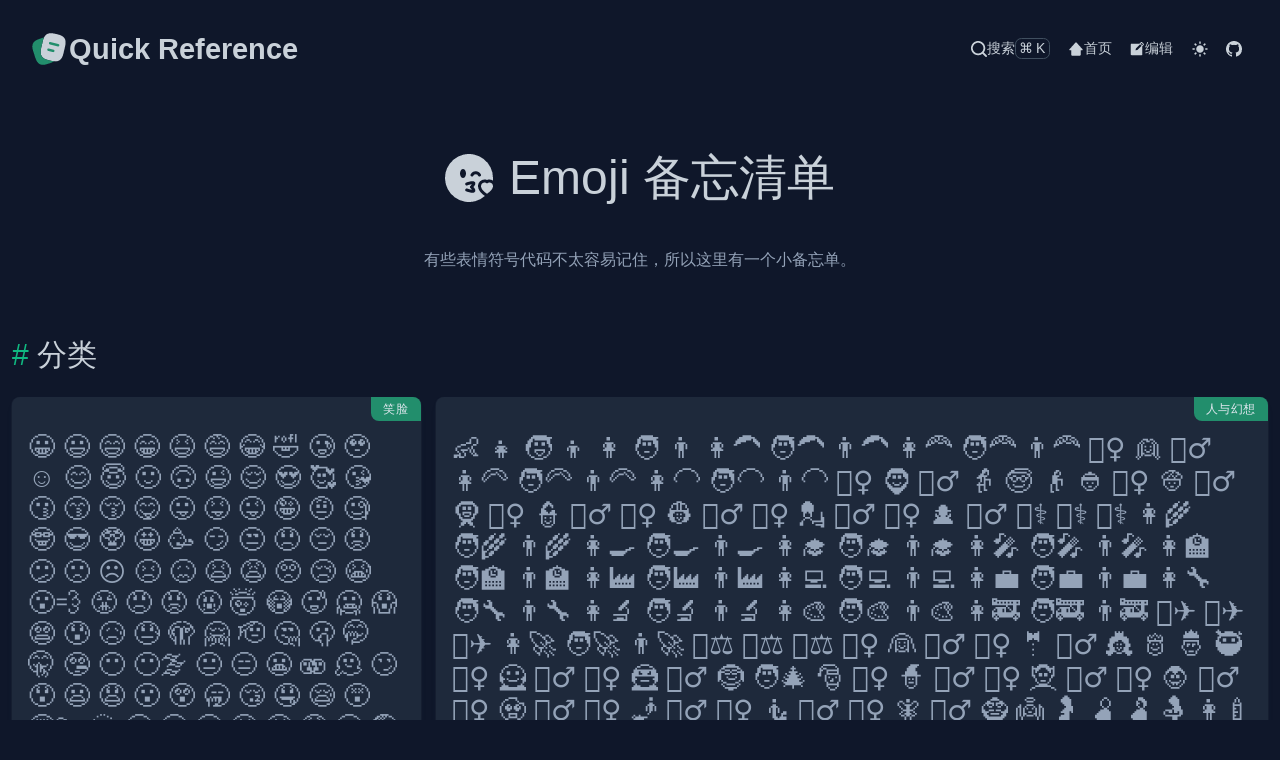

--- FILE ---
content_type: text/html
request_url: https://ref.nodjoy.com/docs/emoji.html
body_size: 27271
content:
<!doctype html>
<html lang="en" data-color-mode="dark">
<head>
<meta charset="utf-8">
<title>Emoji 备忘清单
 &#x26;  emoji cheatsheet &#x26;  Quick Reference</title>
<meta content="width=device-width, initial-scale=1" name="viewport">
<meta description="有些表情符号代码不太容易记住，所以这里有一个小备忘单。

分类，为开发人员分享快速参考备忘单。">
<meta keywords="emoji,reference,Quick,Reference,cheatsheet,cheat,sheet">
<meta name="author" content="jaywcjlove">
<meta name="license" content="MIT">
<meta name="funding" content="https://jaywcjlove.github.io/#/sponsor">
<meta rel="apple-touch-icon" href="../icons/touch-icon-iphone.png">
<meta rel="apple-touch-icon" sizes="152x152" href="../icons/touch-icon-ipad.png">
<meta rel="apple-touch-icon" sizes="180x180" href="../icons/touch-icon-iphone.png">
<meta rel="apple-touch-icon" sizes="167x167" href="../icons/touch-icon-ipad-retina.png">
<meta rel="apple-touch-icon" sizes="120x120" href="../icons/touch-icon-iphone-retina.png">
<link rel="icon" href="../icons/favicon.svg" type="image/svg+xml">
<link href="../style/style.css" rel="stylesheet">
<link href="../style/katex.css" rel="stylesheet">
</head>
<body><nav class="header-nav"><div class="max-container"><a href="../index.html" class="logo"><svg viewBox="0 0 24 24" fill="none" xmlns="http://www.w3.org/2000/svg" height="1em" width="1em">
  <path d="m21.66 10.44-.98 4.18c-.84 3.61-2.5 5.07-5.62 4.77-.5-.04-1.04-.13-1.62-.27l-1.68-.4c-4.17-.99-5.46-3.05-4.48-7.23l.98-4.19c.2-.85.44-1.59.74-2.2 1.17-2.42 3.16-3.07 6.5-2.28l1.67.39c4.19.98 5.47 3.05 4.49 7.23Z" fill="#c9d1d9"></path>
  <path d="M15.06 19.39c-.62.42-1.4.77-2.35 1.08l-1.58.52c-3.97 1.28-6.06.21-7.35-3.76L2.5 13.28c-1.28-3.97-.22-6.07 3.75-7.35l1.58-.52c.41-.13.8-.24 1.17-.31-.3.61-.54 1.35-.74 2.2l-.98 4.19c-.98 4.18.31 6.24 4.48 7.23l1.68.4c.58.14 1.12.23 1.62.27Zm2.43-8.88c-.06 0-.12-.01-.19-.02l-4.85-1.23a.75.75 0 0 1 .37-1.45l4.85 1.23a.748.748 0 0 1-.18 1.47Z" fill="#228e6c"></path>
  <path d="M14.56 13.89c-.06 0-.12-.01-.19-.02l-2.91-.74a.75.75 0 0 1 .37-1.45l2.91.74c.4.1.64.51.54.91-.08.34-.38.56-.72.56Z" fill="#228e6c"></path>
</svg>
<span class="title">Quick Reference</span></a><div class="menu"><a href="javascript:void(0);" class="searchbtn" id="searchbtn"><svg xmlns="http://www.w3.org/2000/svg" height="1em" width="1em" viewBox="0 0 18 18">
  <path fill="currentColor" d="M17.71,16.29 L14.31,12.9 C15.4069846,11.5024547 16.0022094,9.77665502 16,8 C16,3.581722 12.418278,0 8,0 C3.581722,0 0,3.581722 0,8 C0,12.418278 3.581722,16 8,16 C9.77665502,16.0022094 11.5024547,15.4069846 12.9,14.31 L16.29,17.71 C16.4777666,17.8993127 16.7333625,18.0057983 17,18.0057983 C17.2666375,18.0057983 17.5222334,17.8993127 17.71,17.71 C17.8993127,17.5222334 18.0057983,17.2666375 18.0057983,17 C18.0057983,16.7333625 17.8993127,16.4777666 17.71,16.29 Z M2,8 C2,4.6862915 4.6862915,2 8,2 C11.3137085,2 14,4.6862915 14,8 C14,11.3137085 11.3137085,14 8,14 C4.6862915,14 2,11.3137085 2,8 Z"></path>
</svg><span>搜索</span><span>⌘K</span></a><a href="https://nodjoy.com" class="home" target="__blank"><svg viewBox="0 0 24 24" fill="currentColor" height="1em" width="1em"><path d="M12.74 2.32a1 1 0 0 0-1.48 0l-9 10A1 1 0 0 0 3 14h2v7a1 1 0 0 0 1 1h12a1 1 0 0 0 1-1v-7h2a1 1 0 0 0 1-1 1 1 0 0 0-.26-.68z"></path></svg><span>首页</span></a><a href="https://github.com/jaywcjlove/reference/blob/main/docs/emoji.md" class="edit" target="__blank"><svg viewBox="0 0 36 36" fill="currentColor" height="1em" width="1em"><path d="m33 6.4-3.7-3.7a1.71 1.71 0 0 0-2.36 0L23.65 6H6a2 2 0 0 0-2 2v22a2 2 0 0 0 2 2h22a2 2 0 0 0 2-2V11.76l3-3a1.67 1.67 0 0 0 0-2.36ZM18.83 20.13l-4.19.93 1-4.15 9.55-9.57 3.23 3.23ZM29.5 9.43 26.27 6.2l1.85-1.85 3.23 3.23Z"></path><path fill="none" d="M0 0h36v36H0z"></path></svg><span>编辑</span></a><button id="darkMode" type="button"><svg xmlns="http://www.w3.org/2000/svg" viewBox="0 0 24 24" fill="currentColor" class="light" height="1em" width="1em">
  <path d="M6.995 12c0 2.761 2.246 5.007 5.007 5.007s5.007-2.246 5.007-5.007-2.246-5.007-5.007-5.007S6.995 9.239 6.995 12zM11 19h2v3h-2zm0-17h2v3h-2zm-9 9h3v2H2zm17 0h3v2h-3zM5.637 19.778l-1.414-1.414 2.121-2.121 1.414 1.414zM16.242 6.344l2.122-2.122 1.414 1.414-2.122 2.122zM6.344 7.759 4.223 5.637l1.415-1.414 2.12 2.122zm13.434 10.605-1.414 1.414-2.122-2.122 1.414-1.414z"></path>
</svg>
<svg xmlns="http://www.w3.org/2000/svg" fill="currentColor" viewBox="0 0 24 24" class="dark" height="1em" width="1em">
  <path d="M12 11.807A9.002 9.002 0 0 1 10.049 2a9.942 9.942 0 0 0-5.12 2.735c-3.905 3.905-3.905 10.237 0 14.142 3.906 3.906 10.237 3.905 14.143 0a9.946 9.946 0 0 0 2.735-5.119A9.003 9.003 0 0 1 12 11.807z"></path>
</svg>
</button><script src="../js/dark.js?v=1.11.1"></script><a href="https://github.com/jaywcjlove/reference" class="" target="__blank"><svg viewBox="0 0 16 16" fill="currentColor" height="1em" width="1em"><path d="M8 0C3.58 0 0 3.58 0 8c0 3.54 2.29 6.53 5.47 7.59.4.07.55-.17.55-.38 0-.19-.01-.82-.01-1.49-2.01.37-2.53-.49-2.69-.94-.09-.23-.48-.94-.82-1.13-.28-.15-.68-.52-.01-.53.63-.01 1.08.58 1.23.82.72 1.21 1.87.87 2.33.66.07-.52.28-.87.51-1.07-1.78-.2-3.64-.89-3.64-3.95 0-.87.31-1.59.82-2.15-.08-.2-.36-1.02.08-2.12 0 0 .67-.21 2.2.82.64-.18 1.32-.27 2-.27.68 0 1.36.09 2 .27 1.53-1.04 2.2-.82 2.2-.82.44 1.1.16 1.92.08 2.12.51.56.82 1.27.82 2.15 0 3.07-1.87 3.75-3.65 3.95.29.25.54.73.54 1.48 0 1.07-.01 1.93-.01 2.2 0 .21.15.46.55.38A8.012 8.012 0 0 0 16 8c0-4.42-3.58-8-8-8z"></path></svg></a></div></div></nav><div class="wrap h1body-exist max-container"><header class="wrap-header h1wrap"><h1 id="emoji-备忘清单"><svg xmlns="http://www.w3.org/2000/svg" fill="currentColor" viewBox="0 0 16 16" height="1em" width="1em">
  <path fill-rule="evenodd" d="M16 8a8 8 0 1 0-2.697 5.99c-.972-.665-1.632-1.356-1.99-2.062-.388-.766-.419-1.561-.075-2.23.496-.97 1.73-1.466 2.762-1.05.65-.262 1.38-.162 1.957.19.028-.275.043-.555.043-.838ZM7 6.5C7 7.328 6.552 8 6 8s-1-.672-1-1.5S5.448 5 6 5s1 .672 1 1.5Zm1.512 3.647c-.347.08-.737.198-1.107.319a.5.5 0 1 1-.31-.95c.38-.125.802-.254 1.192-.343.37-.086.78-.153 1.103-.108.16.022.394.085.561.286.188.226.187.497.131.705a1.894 1.894 0 0 1-.31.593c-.077.107-.168.22-.275.343.107.124.199.24.276.347.142.197.256.397.31.595.055.208.056.479-.132.706-.168.2-.404.262-.563.284-.323.043-.733-.027-1.102-.113a14.87 14.87 0 0 1-1.191-.345.5.5 0 1 1 .31-.95c.371.12.761.24 1.109.321.176.041.325.069.446.084a5.609 5.609 0 0 0-.502-.584.5.5 0 0 1 .002-.695 5.52 5.52 0 0 0 .5-.577 4.465 4.465 0 0 0-.448.082Zm.766-.086-.006-.002c.004 0 .006.002.006.002Zm.002 1.867h-.001l-.005.001a.038.038 0 0 1 .006-.002Zm.157-4.685a.5.5 0 0 1-.874-.486A1.934 1.934 0 0 1 10.25 5.75c.73 0 1.356.412 1.687 1.007a.5.5 0 1 1-.874.486.934.934 0 0 0-.813-.493.934.934 0 0 0-.813.493ZM14 9.828c1.11-1.14 3.884.856 0 3.422-3.884-2.566-1.11-4.562 0-3.421Z"></path>
</svg>
<a aria-hidden="true" tabindex="-1" href="#emoji-备忘清单"><span class="icon icon-link"></span></a>Emoji 备忘清单</h1><div class="wrap-body">
<p>有些表情符号代码不太容易记住，所以这里有一个小备忘单。</p>
</div></header><div class="menu-tocs"><div class="menu-btn"><svg aria-hidden="true" fill="currentColor" height="1em" width="1em" viewBox="0 0 16 16" version="1.1" data-view-component="true">
  <path fill-rule="evenodd" d="M2 4a1 1 0 100-2 1 1 0 000 2zm3.75-1.5a.75.75 0 000 1.5h8.5a.75.75 0 000-1.5h-8.5zm0 5a.75.75 0 000 1.5h8.5a.75.75 0 000-1.5h-8.5zm0 5a.75.75 0 000 1.5h8.5a.75.75 0 000-1.5h-8.5zM3 8a1 1 0 11-2 0 1 1 0 012 0zm-1 6a1 1 0 100-2 1 1 0 000 2z"></path>
</svg></div><div class="menu-modal"><a aria-hidden="true" class="leve2 tocs-link" data-num="2" href="#分类">分类</a><a aria-hidden="true" class="leve3 tocs-link" data-num="3" href="#笑脸">笑脸</a><a aria-hidden="true" class="leve3 tocs-link" data-num="3" href="#人与幻想">人与幻想</a><a aria-hidden="true" class="leve3 tocs-link" data-num="3" href="#手势和身体部位">手势和身体部位</a><a aria-hidden="true" class="leve3 tocs-link" data-num="3" href="#苍白的表情符号">苍白的表情符号</a><a aria-hidden="true" class="leve3 tocs-link" data-num="3" href="#服装和配饰">服装和配饰</a><a aria-hidden="true" class="leve3 tocs-link" data-num="3" href="#奶油白色表情符号">奶油白色表情符号</a><a aria-hidden="true" class="leve3 tocs-link" data-num="3" href="#棕色表情符号">棕色表情符号</a><a aria-hidden="true" class="leve3 tocs-link" data-num="3" href="#深棕色表情符号">深棕色表情符号</a><a aria-hidden="true" class="leve3 tocs-link" data-num="3" href="#黑色表情符号">黑色表情符号</a><a aria-hidden="true" class="leve3 tocs-link" data-num="3" href="#动物与自然">动物与自然</a><a aria-hidden="true" class="leve3 tocs-link" data-num="3" href="#食物和饮料">食物和饮料</a><a aria-hidden="true" class="leve3 tocs-link" data-num="3" href="#活动和运动">活动和运动</a><a aria-hidden="true" class="leve3 tocs-link" data-num="3" href="#旅游与地点">旅游与地点</a><a aria-hidden="true" class="leve3 tocs-link" data-num="3" href="#对象">对象</a><a aria-hidden="true" class="leve3 tocs-link" data-num="3" href="#符号">符号</a><a aria-hidden="true" class="leve3 tocs-link" data-num="3" href="#非表情符号">非表情符号</a><a aria-hidden="true" class="leve3 tocs-link" data-num="3" href="#旗帜">旗帜</a><a aria-hidden="true" class="leve2 tocs-link" data-num="2" href="#github-emoji-图标标记">Github emoji 图标标记</a><a aria-hidden="true" class="leve3 tocs-link" data-num="3" href="#people">People</a><a aria-hidden="true" class="leve3 tocs-link" data-num="3" href="#symbols">Symbols</a><a aria-hidden="true" class="leve3 tocs-link" data-num="3" href="#objects">Objects</a><a aria-hidden="true" class="leve3 tocs-link" data-num="3" href="#places">Places</a><a aria-hidden="true" class="leve3 tocs-link" data-num="3" href="#nature">Nature</a><a aria-hidden="true" class="leve2 tocs-link" data-num="2" href="#另见">另见</a></div></div><div class="h1wrap-body"><div class="wrap h2body-exist"><div class="wrap-header h2wrap"><h2 id="分类"><a aria-hidden="true" tabindex="-1" href="#分类"><span class="icon icon-link"></span></a>分类</h2><div class="wrap-body">
</div></div><div class="h2wrap-body"><div class="wrap h3body-not-exist" style="font-size: 27px;"><div class="wrap-header h3wrap"><h3 id="笑脸"><a aria-hidden="true" tabindex="-1" href="#笑脸"><span class="icon icon-link"></span></a>笑脸</h3><div class="wrap-body">
<!--rehype:wrap-style=font-size: 27px;-->
<p>😀 😃 😄 😁 😆 😅 😂 🤣 🥲 🥹 ☺️
😊 😇 🙂 🙃 😉 😌 😍 🥰 😘 😗 😙
😚 😋 😛 😝 😜 🤪 🤨 🧐 🤓 😎 🥸
🤩 🥳 😏 😒 😞 😔 😟 😕 🙁 ☹️ 😣
😖 😫 😩 🥺 😢 😭 😮‍💨 😤 😠 😡 🤬
🤯 😳 🥵 🥶 😱 😨 😰 😥 😓 🫣 🤗
🫡 🤔 🫢 🤭 🤫 🤥 😶 😶‍🌫️ 😐 😑 😬
🫨 🫠 🙄 😯 😦 😧 😮 😲 🥱 😴 🤤
😪 😵 😵‍💫 🫥 🤐 🥴 🤢 🤮 🤧 😷 🤒
🤕 🤑 🤠 😈 👿 👹 👺 🤡 💩 👻 💀
☠️ 👽 👾 🤖 🎃
😺 😸 😹 😻 😼 😽 🙀 😿 😾</p>
</div></div></div><div class="wrap h3body-not-exist col-span-2" style="font-size: 28px;"><div class="wrap-header h3wrap"><h3 id="人与幻想"><a aria-hidden="true" tabindex="-1" href="#人与幻想"><span class="icon icon-link"></span></a>人与幻想</h3><div class="wrap-body">
<!--rehype:wrap-style=font-size: 28px;&wrap-class=col-span-2-->
<p>👶 👧 🧒 👦 👩 🧑 👨 👩‍🦱 🧑‍🦱 👨‍🦱 👩‍🦰 🧑‍🦰 👨‍🦰 👱‍♀️ 👱 👱‍♂️ 👩‍🦳 🧑‍🦳 👨‍🦳 👩‍🦲 🧑‍🦲 👨‍🦲 🧔‍♀️ 🧔 🧔‍♂️ 👵 🧓 👴 👲 👳‍♀️ 👳 👳‍♂️ 🧕 👮‍♀️ 👮 👮‍♂️ 👷‍♀️ 👷 👷‍♂️ 💂‍♀️ 💂 💂‍♂️ 🕵️‍♀️ 🕵️ 🕵️‍♂️ 👩‍⚕️ 🧑‍⚕️ 👨‍⚕️ 👩‍🌾 🧑‍🌾 👨‍🌾 👩‍🍳 🧑‍🍳 👨‍🍳 👩‍🎓 🧑‍🎓 👨‍🎓 👩‍🎤 🧑‍🎤 👨‍🎤 👩‍🏫 🧑‍🏫 👨‍🏫 👩‍🏭 🧑‍🏭 👨‍🏭 👩‍💻 🧑‍💻 👨‍💻 👩‍💼 🧑‍💼 👨‍💼 👩‍🔧 🧑‍🔧 👨‍🔧 👩‍🔬 🧑‍🔬 👨‍🔬 👩‍🎨 🧑‍🎨 👨‍🎨 👩‍🚒 🧑‍🚒 👨‍🚒 👩‍✈️ 🧑‍✈️ 👨‍✈️ 👩‍🚀 🧑‍🚀 👨‍🚀 👩‍⚖️ 🧑‍⚖️ 👨‍⚖️ 👰‍♀️ 👰 👰‍♂️ 🤵‍♀️ 🤵 🤵‍♂️ 👸 🫅 🤴 🥷 🦸‍♀️ 🦸 🦸‍♂️ 🦹‍♀️ 🦹 🦹‍♂️ 🤶 🧑‍🎄 🎅 🧙‍♀️ 🧙 🧙‍♂️ 🧝‍♀️ 🧝 🧝‍♂️ 🧛‍♀️ 🧛 🧛‍♂️ 🧟‍♀️ 🧟 🧟‍♂️ 🧞‍♀️ 🧞 🧞‍♂️ 🧜‍♀️ 🧜 🧜‍♂️ 🧚‍♀️ 🧚 🧚‍♂️ 🧌 👼 🤰 🫄 🫃 🤱 👩‍🍼 🧑‍🍼 👨‍🍼 🙇‍♀️ 🙇 🙇‍♂️ 💁‍♀️ 💁 💁‍♂️ 🙅‍♀️ 🙅 🙅‍♂️ 🙆‍♀️ 🙆 🙆‍♂️ 🙋‍♀️ 🙋 🙋‍♂️ 🧏‍♀️ 🧏 🧏‍♂️ 🤦‍♀️ 🤦 🤦‍♂️ 🤷‍♀️ 🤷 🤷‍♂️ 🙎‍♀️ 🙎 🙎‍♂️ 🙍‍♀️ 🙍 🙍‍♂️ 💇‍♀️ 💇 💇‍♂️ 💆‍♀️ 💆 💆‍♂️ 🧖‍♀️ 🧖 🧖‍♂️ 💅 🤳 💃 🕺 👯‍♀️ 👯 👯‍♂️ 🕴 👩‍🦽 🧑‍🦽 👨‍🦽 👩‍🦼 🧑‍🦼 👨‍🦼 🚶‍♀️ 🚶 🚶‍♂️ 👩‍🦯 🧑‍🦯 👨‍🦯 🧎‍♀️ 🧎 🧎‍♂️ 🏃‍♀️ 🏃 🏃‍♂️ 🧍‍♀️ 🧍 🧍‍♂️ 👭 🧑‍🤝‍🧑 👬 👫 👩‍❤️‍👩 💑 👨‍❤️‍👨 👩‍❤️‍👨 👩‍❤️‍💋‍👩 💏 👨‍❤️‍💋‍👨 👩‍❤️‍💋‍👨 👪 👨‍👩‍👦 👨‍👩‍👧 👨‍👩‍👧‍👦 👨‍👩‍👦‍👦 👨‍👩‍👧‍👧 👨‍👨‍👦 👨‍👨‍👧 👨‍👨‍👧‍👦 👨‍👨‍👦‍👦 👨‍👨‍👧‍👧 👩‍👩‍👦 👩‍👩‍👧 👩‍👩‍👧‍👦 👩‍👩‍👦‍👦 👩‍👩‍👧‍👧 👨‍👦 👨‍👦‍👦 👨‍👧 👨‍👧‍👦 👨‍👧‍👧 👩‍👦 👩‍👦‍👦 👩‍👧 👩‍👧‍👦 👩‍👧‍👧 🗣 👤 👥 🫂</p>
</div></div></div><div class="wrap h3body-not-exist" style="font-size: 32px;"><div class="wrap-header h3wrap"><h3 id="手势和身体部位"><a aria-hidden="true" tabindex="-1" href="#手势和身体部位"><span class="icon icon-link"></span></a>手势和身体部位</h3><div class="wrap-body">
<!--rehype:wrap-style=font-size: 32px;-->
<p>👋 🤚 🖐 ✋ 🖖 👌 🤌 🤏 ✌️ 🤞 🫰 🤟 🤘 🤙 🫵 🫱 🫲 🫸 🫷 🫳 🫴 👈 👉 👆 🖕 👇 ☝️ 👍 👎 ✊ 👊 🤛 🤜 👏 🫶 🙌 👐 🤲 🤝 🙏 ✍️ 💅 🤳 💪 🦾 🦵 🦿 🦶 👣 👂 🦻 👃 🫀 🫁 🧠 🦷 🦴 👀 👁 👅 👄 🫦 💋 🩸</p>
</div></div></div><div class="wrap h3body-not-exist col-span-2 row-span-2" style="font-size: 28px;"><div class="wrap-header h3wrap"><h3 id="苍白的表情符号"><a aria-hidden="true" tabindex="-1" href="#苍白的表情符号"><span class="icon icon-link"></span></a>苍白的表情符号</h3><div class="wrap-body">
<!--rehype:wrap-style=font-size: 28px;&wrap-class=col-span-2 row-span-2-->
<p>👋🏻 🤚🏻 🖐🏻 ✋🏻 🖖🏻 👌🏻 🤌🏻 🤏🏻 ✌🏻 🤞🏻 🫰🏻 🤟🏻 🤘🏻 🤙🏻 🫵🏻 🫱🏻 🫲🏻 🫸🏻 🫷🏻 🫳🏻 🫴🏻 👈🏻 👉🏻 👆🏻 🖕🏻 👇🏻 ☝🏻  👍🏻 👎🏻 ✊🏻 👊🏻 🤛🏻 🤜🏻 👏🏻 🫶🏻 🙌🏻 👐🏻 🤲🏻 🙏🏻 ✍🏻 💅🏻 🤳🏻 💪🏻 🦵🏻 🦶🏻 👂🏻 🦻🏻 👃🏻<br>
👶🏻 👧🏻 🧒🏻 👦🏻 👩🏻 🧑🏻 👨🏻 👩🏻‍🦱 🧑🏻‍🦱 👨🏻‍🦱 👩🏻‍🦰 🧑🏻‍🦰 👨🏻‍🦰 👱🏻‍♀️ 👱🏻 👱🏻‍♂️ 👩🏻‍🦳 🧑🏻‍🦳 👨🏻‍🦳 👩🏻‍🦲 🧑🏻‍🦲 👨🏻‍🦲 🧔🏻‍♀️ 🧔🏻 🧔🏻‍♂️ 👵🏻 🧓🏻 👴🏻 👲🏻 👳🏻‍♀️ 👳🏻 👳🏻‍♂️ 🧕🏻 👮🏻‍♀️ 👮🏻 👮🏻‍♂️ 👷🏻‍♀️ 👷🏻 👷🏻‍♂️ 💂🏻‍♀️ 💂🏻 💂🏻‍♂️ 🕵🏻‍♀️ 🕵🏻 🕵🏻‍♂️ 👩🏻‍⚕️ 🧑🏻‍⚕️ 👨🏻‍⚕️ 👩🏻‍🌾 🧑🏻‍🌾 👨🏻‍🌾 👩🏻‍🍳 🧑🏻‍🍳 👨🏻‍🍳 👩🏻‍🎓 🧑🏻‍🎓 👨🏻‍🎓 👩🏻‍🎤 🧑🏻‍🎤 👨🏻‍🎤 👩🏻‍🏫 🧑🏻‍🏫 👨🏻‍🏫 👩🏻‍🏭 🧑🏻‍🏭 👨🏻‍🏭 👩🏻‍💻 🧑🏻‍💻 👨🏻‍💻 👩🏻‍💼 🧑🏻‍💼 👨🏻‍💼 👩🏻‍🔧 🧑🏻‍🔧 👨🏻‍🔧 👩🏻‍🔬 🧑🏻‍🔬 👨🏻‍🔬 👩🏻‍🎨 🧑🏻‍🎨 👨🏻‍🎨 👩🏻‍🚒 🧑🏻‍🚒 👨🏻‍🚒 👩🏻‍✈️ 🧑🏻‍✈️ 👨🏻‍✈️ 👩🏻‍🚀 🧑🏻‍🚀 👨🏻‍🚀 👩🏻‍⚖️ 🧑🏻‍⚖️ 👨🏻‍⚖️ 👰🏻‍♀️ 👰🏻 👰🏻‍♂️ 🤵🏻‍♀️ 🤵🏻 🤵🏻‍♂️ 👸🏻 🫅🏻 🤴🏻 🥷🏻 🦸🏻‍♀️ 🦸🏻 🦸🏻‍♂️ 🦹🏻‍♀️ 🦹🏻 🦹🏻‍♂️ 🤶🏻 🧑🏻‍🎄 🎅🏻 🧙🏻‍♀️ 🧙🏻 🧙🏻‍♂️ 🧝🏻‍♀️ 🧝🏻 🧝🏻‍♂️ 🧛🏻‍♀️ 🧛🏻 🧛🏻‍♂️ 🧜🏻‍♀️ 🧜🏻 🧜🏻‍♂️ 🧚🏻‍♀️ 🧚🏻 🧚🏻‍♂️ 👼🏻 🤰🏻 🫄🏻 🫃🏻 🤱🏻 👩🏻‍🍼 🧑🏻‍🍼 👨🏻‍🍼 🙇🏻‍♀️ 🙇🏻 🙇🏻‍♂️ 💁🏻‍♀️ 💁🏻 💁🏻‍♂️ 🙅🏻‍♀️ 🙅🏻 🙅🏻‍♂️ 🙆🏻‍♀️ 🙆🏻 🙆🏻‍♂️ 🙋🏻‍♀️ 🙋🏻 🙋🏻‍♂️ 🧏🏻‍♀️ 🧏🏻 🧏🏻‍♂️ 🤦🏻‍♀️ 🤦🏻 🤦🏻‍♂️ 🤷🏻‍♀️ 🤷🏻 🤷🏻‍♂️ 🙎🏻‍♀️ 🙎🏻 🙎🏻‍♂️ 🙍🏻‍♀️ 🙍🏻 🙍🏻‍♂️ 💇🏻‍♀️ 💇🏻 💇🏻‍♂️ 💆🏻‍♀️ 💆🏻 💆🏻‍♂️ 🧖🏻‍♀️ 🧖🏻 🧖🏻‍♂️ 💃🏻 🕺🏻 🕴🏻 👩🏻‍🦽 🧑🏻‍🦽 👨🏻‍🦽 👩🏻‍🦼 🧑🏻‍🦼 👨🏻‍🦼 🚶🏻‍♀️ 🚶🏻 🚶🏻‍♂️ 👩🏻‍🦯 🧑🏻‍🦯 👨🏻‍🦯 🧎🏻‍♀️ 🧎🏻 🧎🏻‍♂️ 🏃🏻‍♀️ 🏃🏻 🏃🏻‍♂️ 🧍🏻‍♀️ 🧍🏻 🧍🏻‍♂️ 👭🏻 🧑🏻‍🤝‍🧑🏻 👬🏻 👫🏻 🧗🏻‍♀️ 🧗🏻 🧗🏻‍♂️ 🏇🏻 🏂🏻 🏌🏻‍♀️ 🏌🏻 🏌🏻‍♂️ 🏄🏻‍♀️ 🏄🏻 🏄🏻‍♂️ 🚣🏻‍♀️ 🚣🏻 🚣🏻‍♂️ 🏊🏻‍♀️ 🏊🏻 🏊🏻‍♂️ ⛹🏻‍♀️ ⛹🏻 ⛹🏻‍♂️ 🏋🏻‍♀️ 🏋🏻 🏋🏻‍♂️ 🚴🏻‍♀️ 🚴🏻 🚴🏻‍♂️ 🚵🏻‍♀️ 🚵🏻 🚵🏻‍♂️ 🤸🏻‍♀️ 🤸🏻 🤸🏻‍♂️ 🤽🏻‍♀️ 🤽🏻 🤽🏻‍♂️ 🤾🏻‍♀️ 🤾🏻 🤾🏻‍♂️ 🤹🏻‍♀️ 🤹🏻 🤹🏻‍♂️ 🧘🏻‍♀️ 🧘🏻 🧘🏻‍♂️ 🛀🏻 🛌🏻</p>
</div></div></div><div class="wrap h3body-not-exist" style="font-size: 26px;"><div class="wrap-header h3wrap"><h3 id="服装和配饰"><a aria-hidden="true" tabindex="-1" href="#服装和配饰"><span class="icon icon-link"></span></a>服装和配饰</h3><div class="wrap-body">
<!--rehype:wrap-style=font-size: 26px;-->
<p>🧳 🌂 ☂️ 🧵 🪡 🪢 🪭 🧶 👓 🕶 🥽<br>
🥼 🦺 👔 👕 👖 🧣 🧤 🧥 🧦 👗 👘 🥻 🩴 🩱 🩲 🩳 👙 👚 👛 👜 👝 🎒 👞 👟 🥾 🥿 👠 👡 🩰 👢 👑 👒 🎩 🎓 🧢 ⛑ 🪖 💄 💍 💼</p>
</div></div></div><div class="wrap h3body-not-exist col-span-3" style="font-size: 28px;"><div class="wrap-header h3wrap"><h3 id="奶油白色表情符号"><a aria-hidden="true" tabindex="-1" href="#奶油白色表情符号"><span class="icon icon-link"></span></a>奶油白色表情符号</h3><div class="wrap-body">
<!--rehype:wrap-style=font-size: 28px;&wrap-class=col-span-3-->
<p>👋🏼 🤚🏼 🖐🏼 ✋🏼 🖖🏼 👌🏼 🤌🏼 🤏🏼 ✌🏼 🤞🏼 🫰🏼 🤟🏼 🤘🏼 🤙🏼 🫵🏼 🫱🏼 🫲🏼 🫸🏼 🫷🏼 🫳🏼 🫴🏼 👈🏼 👉🏼 👆🏼 🖕🏼 👇🏼 ☝🏼   👍🏼 👎🏼 ✊🏼 👊🏼 🤛🏼 🤜🏼 👏🏼 🫶🏼 🙌🏼 👐🏼 🤲🏼 🙏🏼 ✍🏼 💅🏼 🤳🏼 💪🏼 🦵🏼 🦶🏼 👂🏼 🦻🏼 👃🏼 👶🏼 👧🏼 🧒🏼 👦🏼 👩🏼 🧑🏼   👨🏼 👩🏼‍🦱 🧑🏼‍🦱 👨🏼‍🦱 👩🏼‍🦰 🧑🏼‍🦰 👨🏼‍🦰 👱🏼‍♀️ 👱🏼 👱🏼‍♂️ 👩🏼‍🦳 🧑🏼‍🦳 👨🏼‍🦳 👩🏼‍🦲 🧑🏼‍🦲 👨🏼‍🦲 🧔🏼‍♀️ 🧔🏼  🧔🏼‍♂️ 👵🏼 🧓🏼 👴🏼 👲🏼 👳🏼‍♀️ 👳🏼 👳🏼‍♂️ 🧕🏼 👮🏼‍♀️ 👮🏼 👮🏼‍♂️ 👷🏼‍♀️ 👷🏼 👷🏼‍♂️ 💂🏼‍♀️ 💂🏼 💂🏼‍♂️ 🕵🏼‍♀️ 🕵🏼 🕵🏼‍♂️ 👩🏼‍⚕️ 🧑🏼‍⚕️ 👨🏼‍⚕️ 👩🏼‍🌾 🧑🏼‍🌾 👨🏼‍🌾 👩🏼‍🍳 🧑🏼‍🍳 👨🏼‍🍳 👩🏼‍🎓 🧑🏼‍🎓 👨🏼‍🎓 👩🏼‍🎤 🧑🏼‍🎤 👨🏼‍🎤 👩🏼‍🏫 🧑🏼‍🏫 👨🏼‍🏫 👩🏼‍🏭 🧑🏼‍🏭 👨🏼‍🏭 👩🏼‍💻 🧑🏼‍💻 👨🏼‍💻 👩🏼‍💼 🧑🏼‍💼 👨🏼‍💼 👩🏼‍🔧 🧑🏼‍🔧 👨🏼‍🔧 👩🏼‍🔬 🧑🏼‍🔬 👨🏼‍🔬 👩🏼‍🎨 🧑🏼‍🎨 👨🏼‍🎨 👩🏼‍🚒 🧑🏼‍🚒 👨🏼‍🚒 👩🏼‍✈️ 🧑🏼‍✈️ 👨🏼‍✈️ 👩🏼‍🚀 🧑🏼‍🚀 👨🏼‍🚀 👩🏼‍⚖️ 🧑🏼‍⚖️ 👨🏼‍⚖️ 👰🏼‍♀️ 👰🏼 👰🏼‍♂️ 🤵🏼‍♀️ 🤵🏼 🤵🏼‍♂️ 👸🏼 🫅🏼 🤴🏼 🥷🏼 🦸🏼‍♀️ 🦸🏼 🦸🏼‍♂️ 🦹🏼‍♀️ 🦹🏼 🦹🏼‍♂️ 🤶🏼 🧑🏼‍🎄 🎅🏼 🧙🏼‍♀️ 🧙🏼 🧙🏼‍♂️ 🧝🏼‍♀️ 🧝🏼 🧝🏼‍♂️ 🧛🏼‍♀️ 🧛🏼 🧛🏼‍♂️ 🧜🏼‍♀️ 🧜🏼 🧜🏼‍♂️ 🧚🏼‍♀️ 🧚🏼 🧚🏼‍♂️ 👼🏼 🤰🏼 🫄🏼 🫃🏼 🤱🏼 👩🏼‍🍼 🧑🏼‍🍼 👨🏼‍🍼 🙇🏼‍♀️ 🙇🏼 🙇🏼‍♂️ 💁🏼‍♀️ 💁🏼 💁🏼‍♂️ 🙅🏼‍♀️ 🙅🏼 🙅🏼‍♂️ 🙆🏼‍♀️ 🙆🏼 🙆🏼‍♂️ 🙋🏼‍♀️ 🙋🏼 🙋🏼‍♂️ 🧏🏼‍♀️ 🧏🏼 🧏🏼‍♂️ 🤦🏼‍♀️ 🤦🏼 🤦🏼‍♂️ 🤷🏼‍♀️ 🤷🏼 🤷🏼‍♂️ 🙎🏼‍♀️ 🙎🏼 🙎🏼‍♂️ 🙍🏼‍♀️ 🙍🏼 🙍🏼‍♂️ 💇🏼‍♀️ 💇🏼 💇🏼‍♂️ 💆🏼‍♀️ 💆🏼 💆🏼‍♂️ 🧖🏼‍♀️ 🧖🏼 🧖🏼‍♂️ 💃🏼 🕺🏼 🕴🏼 👩🏼‍🦽 🧑🏼‍🦽 👨🏼‍🦽 👩🏼‍🦼 🧑🏼‍🦼 👨🏼‍🦼 🚶🏼‍♀️ 🚶🏼 🚶🏼‍♂️ 👩🏼‍🦯 🧑🏼‍🦯 👨🏼‍🦯 🧎🏼‍♀️ 🧎🏼 🧎🏼‍♂️ 🏃🏼‍♀️ 🏃🏼 🏃🏼‍♂️ 🧍🏼‍♀️ 🧍🏼 🧍🏼‍♂️ 👭🏼 🧑🏼‍🤝‍🧑🏼 👬🏼 👫🏼 🧗🏼‍♀️ 🧗🏼 🧗🏼‍♂️ 🏇🏼 🏂🏼 🏌🏼‍♀️ 🏌🏼 🏌🏼‍♂️ 🏄🏼‍♀️ 🏄🏼 🏄🏼‍♂️ 🚣🏼‍♀️ 🚣🏼 🚣🏼‍♂️ 🏊🏼‍♀️ 🏊🏼 🏊🏼‍♂️ ⛹🏼‍♀️ ⛹🏼 ⛹🏼‍♂️ 🏋🏼‍♀️ 🏋🏼 🏋🏼‍♂️ 🚴🏼‍♀️ 🚴🏼 🚴🏼‍♂️ 🚵🏼‍♀️ 🚵🏼 🚵🏼‍♂️ 🤸🏼‍♀️ 🤸🏼 🤸🏼‍♂️ 🤽🏼‍♀️ 🤽🏼 🤽🏼‍♂️ 🤾🏼‍♀️ 🤾🏼 🤾🏼‍♂️ 🤹🏼‍♀️ 🤹🏼 🤹🏼‍♂️ 🧘🏼‍♀️ 🧘🏼 🧘🏼‍♂️ 🛀🏼 🛌🏼</p>
</div></div></div><div class="wrap h3body-not-exist col-span-3" style="font-size: 28px;"><div class="wrap-header h3wrap"><h3 id="棕色表情符号"><a aria-hidden="true" tabindex="-1" href="#棕色表情符号"><span class="icon icon-link"></span></a>棕色表情符号</h3><div class="wrap-body">
<!--rehype:wrap-style=font-size: 28px;&wrap-class=col-span-3-->
<p>👋🏽 🤚🏽 🖐🏽 ✋🏽 🖖🏽 👌🏽 🤌🏽 🤏🏽 ✌🏽 🤞🏽 🫰🏽 🤟🏽 🤘🏽 🤙🏽 🫵🏽 🫱🏽 🫲🏽 🫸🏽 🫷🏽 🫳🏽 🫴🏽 👈🏽 👉🏽 👆🏽 🖕🏽 👇🏽 ☝🏽 👍🏽 👎🏽 ✊🏽 👊🏽 🤛🏽 🤜🏽 👏🏽 🫶🏽 🙌🏽 👐🏽 🤲🏽 🙏🏽 ✍🏽 💅🏽 🤳🏽 💪🏽 🦵🏽 🦶🏽 👂🏽 🦻🏽 👃🏽 👶🏽 👧🏽 🧒🏽 👦🏽 👩🏽 🧑🏽 👨🏽 👩🏽‍🦱 🧑🏽‍🦱 👨🏽‍🦱 👩🏽‍🦰 🧑🏽‍🦰 👨🏽‍🦰 👱🏽‍♀️ 👱🏽 👱🏽‍♂️ 👩🏽‍🦳 🧑🏽‍🦳 👨🏽‍🦳 👩🏽‍🦲 🧑🏽‍🦲 👨🏽‍🦲 🧔🏽‍♀️ 🧔🏽 🧔🏽‍♂️ 👵🏽 🧓🏽 👴🏽 👲🏽 👳🏽‍♀️ 👳🏽 👳🏽‍♂️ 🧕🏽 👮🏽‍♀️ 👮🏽 👮🏽‍♂️ 👷🏽‍♀️ 👷🏽 👷🏽‍♂️ 💂🏽‍♀️ 💂🏽 💂🏽‍♂️ 🕵🏽‍♀️ 🕵🏽 🕵🏽‍♂️ 👩🏽‍⚕️ 🧑🏽‍⚕️ 👨🏽‍⚕️ 👩🏽‍🌾 🧑🏽‍🌾 👨🏽‍🌾 👩🏽‍🍳 🧑🏽‍🍳 👨🏽‍🍳 👩🏽‍🎓 🧑🏽‍🎓 👨🏽‍🎓 👩🏽‍🎤 🧑🏽‍🎤 👨🏽‍🎤 👩🏽‍🏫 🧑🏽‍🏫 👨🏽‍🏫 👩🏽‍🏭 🧑🏽‍🏭 👨🏽‍🏭 👩🏽‍💻 🧑🏽‍💻 👨🏽‍💻 👩🏽‍💼 🧑🏽‍💼 👨🏽‍💼 👩🏽‍🔧 🧑🏽‍🔧 👨🏽‍🔧 👩🏽‍🔬 🧑🏽‍🔬 👨🏽‍🔬 👩🏽‍🎨 🧑🏽‍🎨 👨🏽‍🎨 👩🏽‍🚒 🧑🏽‍🚒 👨🏽‍🚒 👩🏽‍✈️ 🧑🏽‍✈️ 👨🏽‍✈️ 👩🏽‍🚀 🧑🏽‍🚀 👨🏽‍🚀 👩🏽‍⚖️ 🧑🏽‍⚖️ 👨🏽‍⚖️ 👰🏽‍♀️ 👰🏽 👰🏽‍♂️ 🤵🏽‍♀️ 🤵🏽 🤵🏽‍♂️ 👸🏽 🫅🏽 🤴🏽 🥷🏽 🦸🏽‍♀️ 🦸🏽 🦸🏽‍♂️ 🦹🏽‍♀️ 🦹🏽 🦹🏽‍♂️ 🤶🏽 🧑🏽‍🎄 🎅🏽 🧙🏽‍♀️ 🧙🏽 🧙🏽‍♂️ 🧝🏽‍♀️ 🧝🏽 🧝🏽‍♂️ 🧛🏽‍♀️ 🧛🏽 🧛🏽‍♂️ 🧜🏽‍♀️ 🧜🏽 🧜🏽‍♂️ 🧚🏽‍♀️ 🧚🏽 🧚🏽‍♂️ 👼🏽 🤰🏽 🫄🏽 🫃🏽 🤱🏽 👩🏽‍🍼 🧑🏽‍🍼 👨🏽‍🍼 🙇🏽‍♀️ 🙇🏽 🙇🏽‍♂️ 💁🏽‍♀️ 💁🏽 💁🏽‍♂️ 🙅🏽‍♀️ 🙅🏽 🙅🏽‍♂️ 🙆🏽‍♀️ 🙆🏽 🙆🏽‍♂️ 🙋🏽‍♀️ 🙋🏽 🙋🏽‍♂️ 🧏🏽‍♀️ 🧏🏽 🧏🏽‍♂️ 🤦🏽‍♀️ 🤦🏽 🤦🏽‍♂️ 🤷🏽‍♀️ 🤷🏽 🤷🏽‍♂️ 🙎🏽‍♀️ 🙎🏽 🙎🏽‍♂️ 🙍🏽‍♀️ 🙍🏽 🙍🏽‍♂️ 💇🏽‍♀️ 💇🏽 💇🏽‍♂️ 💆🏽‍♀️ 💆🏽 💆🏽‍♂️ 🧖🏽‍♀️ 🧖🏽 🧖🏽‍♂️ 💃🏽 🕺🏽 🕴🏽 👩🏽‍🦽 🧑🏽‍🦽 👨🏽‍🦽 👩🏽‍🦼 🧑🏽‍🦼 👨🏽‍🦼 🚶🏽‍♀️ 🚶🏽 🚶🏽‍♂️ 👩🏽‍🦯 🧑🏽‍🦯 👨🏽‍🦯 🧎🏽‍♀️ 🧎🏽 🧎🏽‍♂️ 🏃🏽‍♀️ 🏃🏽 🏃🏽‍♂️ 🧍🏽‍♀️ 🧍🏽 🧍🏽‍♂️ 👭🏽 🧑🏽‍🤝‍🧑🏽 👬🏽 👫🏽 🧗🏽‍♀️ 🧗🏽 🧗🏽‍♂️ 🏇🏽 🏂🏽 🏌🏽‍♀️ 🏌🏽 🏌🏽‍♂️ 🏄🏽‍♀️ 🏄🏽 🏄🏽‍♂️ 🚣🏽‍♀️ 🚣🏽 🚣🏽‍♂️ 🏊🏽‍♀️ 🏊🏽 🏊🏽‍♂️ ⛹🏽‍♀️ ⛹🏽 ⛹🏽‍♂️ 🏋🏽‍♀️ 🏋🏽 🏋🏽‍♂️ 🚴🏽‍♀️ 🚴🏽 🚴🏽‍♂️ 🚵🏽‍♀️ 🚵🏽 🚵🏽‍♂️ 🤸🏽‍♀️ 🤸🏽 🤸🏽‍♂️ 🤽🏽‍♀️ 🤽🏽 🤽🏽‍♂️ 🤾🏽‍♀️ 🤾🏽 🤾🏽‍♂️ 🤹🏽‍♀️ 🤹🏽 🤹🏽‍♂️ 🧘🏽‍♀️ 🧘🏽 🧘🏽‍♂️ 🛀🏽 🛌🏽</p>
</div></div></div><div class="wrap h3body-not-exist col-span-3" style="font-size: 28px;"><div class="wrap-header h3wrap"><h3 id="深棕色表情符号"><a aria-hidden="true" tabindex="-1" href="#深棕色表情符号"><span class="icon icon-link"></span></a>深棕色表情符号</h3><div class="wrap-body">
<!--rehype:wrap-style=font-size: 28px;&wrap-class=col-span-3-->
<p>👋🏾 🤚🏾 🖐🏾 ✋🏾 🖖🏾 👌🏾 🤌🏾 🤏🏾 ✌🏾 🤞🏾 🫰🏾 🤟🏾 🤘🏾 🤙🏾 🫵🏾 🫱🏾 🫲🏾 🫸🏾 🫷🏾 🫳🏾 🫴🏾 👈🏾 👉🏾 👆🏾 🖕🏾 👇🏾 ☝🏾 👍🏾 👎🏾 ✊🏾 👊🏾 🤛🏾 🤜🏾 👏🏾 🫶🏾 🙌🏾 👐🏾 🤲🏾 🙏🏾 ✍🏾 💅🏾 🤳🏾 💪🏾 🦵🏾 🦶🏾 👂🏾 🦻🏾 👃🏾 👶🏾 👧🏾 🧒🏾 👦🏾 👩🏾 🧑🏾 👨🏾 👩🏾‍🦱 🧑🏾‍🦱 👨🏾‍🦱 👩🏾‍🦰 🧑🏾‍🦰 👨🏾‍🦰 👱🏾‍♀️ 👱🏾 👱🏾‍♂️ 👩🏾‍🦳 🧑🏾‍🦳 👨🏾‍🦳 👩🏾‍🦲 🧑🏾‍🦲 👨🏾‍🦲 🧔🏾‍♀️ 🧔🏾 🧔🏾‍♂️ 👵🏾 🧓🏾 👴🏾 👲🏾 👳🏾‍♀️ 👳🏾 👳🏾‍♂️ 🧕🏾 👮🏾‍♀️ 👮🏾 👮🏾‍♂️ 👷🏾‍♀️ 👷🏾 👷🏾‍♂️ 💂🏾‍♀️ 💂🏾 💂🏾‍♂️ 🕵🏾‍♀️ 🕵🏾 🕵🏾‍♂️ 👩🏾‍⚕️ 🧑🏾‍⚕️ 👨🏾‍⚕️ 👩🏾‍🌾 🧑🏾‍🌾 👨🏾‍🌾 👩🏾‍🍳 🧑🏾‍🍳 👨🏾‍🍳 👩🏾‍🎓 🧑🏾‍🎓 👨🏾‍🎓 👩🏾‍🎤 🧑🏾‍🎤 👨🏾‍🎤 👩🏾‍🏫 🧑🏾‍🏫 👨🏾‍🏫 👩🏾‍🏭 🧑🏾‍🏭 👨🏾‍🏭 👩🏾‍💻 🧑🏾‍💻 👨🏾‍💻 👩🏾‍💼 🧑🏾‍💼 👨🏾‍💼 👩🏾‍🔧 🧑🏾‍🔧 👨🏾‍🔧 👩🏾‍🔬 🧑🏾‍🔬 👨🏾‍🔬 👩🏾‍🎨 🧑🏾‍🎨 👨🏾‍🎨 👩🏾‍🚒 🧑🏾‍🚒 👨🏾‍🚒 👩🏾‍✈️ 🧑🏾‍✈️ 👨🏾‍✈️ 👩🏾‍🚀 🧑🏾‍🚀 👨🏾‍🚀 👩🏾‍⚖️ 🧑🏾‍⚖️ 👨🏾‍⚖️ 👰🏾‍♀️ 👰🏾 👰🏾‍♂️ 🤵🏾‍♀️ 🤵🏾 🤵🏾‍♂️ 👸🏾 🫅🏾 🤴🏾 🥷🏾 🦸🏾‍♀️ 🦸🏾 🦸🏾‍♂️ 🦹🏾‍♀️ 🦹🏾 🦹🏾‍♂️ 🤶🏾 🧑🏾‍🎄 🎅🏾 🧙🏾‍♀️ 🧙🏾 🧙🏾‍♂️ 🧝🏾‍♀️ 🧝🏾 🧝🏾‍♂️ 🧛🏾‍♀️ 🧛🏾 🧛🏾‍♂️ 🧜🏾‍♀️ 🧜🏾 🧜🏾‍♂️ 🧚🏾‍♀️ 🧚🏾 🧚🏾‍♂️ 👼🏾 🤰🏾 🫄🏾 🫃🏾 🤱🏾 👩🏾‍🍼 🧑🏾‍🍼 👨🏾‍🍼 🙇🏾‍♀️ 🙇🏾 🙇🏾‍♂️ 💁🏾‍♀️ 💁🏾 💁🏾‍♂️ 🙅🏾‍♀️ 🙅🏾 🙅🏾‍♂️ 🙆🏾‍♀️ 🙆🏾 🙆🏾‍♂️ 🙋🏾‍♀️ 🙋🏾 🙋🏾‍♂️ 🧏🏾‍♀️ 🧏🏾 🧏🏾‍♂️ 🤦🏾‍♀️ 🤦🏾 🤦🏾‍♂️ 🤷🏾‍♀️ 🤷🏾 🤷🏾‍♂️ 🙎🏾‍♀️ 🙎🏾 🙎🏾‍♂️ 🙍🏾‍♀️ 🙍🏾 🙍🏾‍♂️ 💇🏾‍♀️ 💇🏾 💇🏾‍♂️ 💆🏾‍♀️ 💆🏾 💆🏾‍♂️ 🧖🏾‍♀️ 🧖🏾 🧖🏾‍♂️ 💃🏾 🕺🏾 🕴🏿 👩🏾‍🦽 🧑🏾‍🦽 👨🏾‍🦽 👩🏾‍🦼 🧑🏾‍🦼 👨🏾‍🦼 🚶🏾‍♀️ 🚶🏾 🚶🏾‍♂️ 👩🏾‍🦯 🧑🏾‍🦯 👨🏾‍🦯 🧎🏾‍♀️ 🧎🏾 🧎🏾‍♂️ 🏃🏾‍♀️ 🏃🏾 🏃🏾‍♂️ 🧍🏾‍♀️ 🧍🏾 🧍🏾‍♂️ 👭🏾 🧑🏾‍🤝‍🧑🏾 👬🏾 👫🏾 🧗🏾‍♀️ 🧗🏾 🧗🏾‍♂️ 🏇🏾 🏂🏾 🏌🏾‍♀️ 🏌🏾 🏌🏾‍♂️ 🏄🏾‍♀️ 🏄🏾 🏄🏾‍♂️ 🚣🏾‍♀️ 🚣🏾 🚣🏾‍♂️ 🏊🏾‍♀️ 🏊🏾 🏊🏾‍♂️ ⛹🏾‍♀️ ⛹🏾 ⛹🏾‍♂️ 🏋🏾‍♀️ 🏋🏾 🏋🏾‍♂️ 🚴🏾‍♀️ 🚴🏾 🚴🏾‍♂️ 🚵🏾‍♀️ 🚵🏾 🚵🏾‍♂️ 🤸🏾‍♀️ 🤸🏾 🤸🏾‍♂️ 🤽🏾‍♀️ 🤽🏾 🤽🏾‍♂️ 🤾🏾‍♀️ 🤾🏾 🤾🏾‍♂️ 🤹🏾‍♀️ 🤹🏾 🤹🏾‍♂️ 🧘🏾‍♀️ 🧘🏾 🧘🏾‍♂️ 🛀🏾 🛌🏾</p>
</div></div></div><div class="wrap h3body-not-exist col-span-3" style="font-size: 28px;"><div class="wrap-header h3wrap"><h3 id="黑色表情符号"><a aria-hidden="true" tabindex="-1" href="#黑色表情符号"><span class="icon icon-link"></span></a>黑色表情符号</h3><div class="wrap-body">
<!--rehype:wrap-style=font-size: 28px;&wrap-class=col-span-3-->
<p>👋🏿 🤚🏿 🖐🏿 ✋🏿 🖖🏿 👌🏿 🤌🏿 🤏🏿 ✌🏿 🤞🏿 🫰🏿 🤟🏿 🤘🏿 🤙🏿 🫵🏿 🫱🏿 🫲🏿 🫸🏿 🫷🏿 🫳🏿 🫴🏿 👈🏿 👉🏿 👆🏿 🖕🏿 👇🏿 ☝🏿 👍🏿 👎🏿 ✊🏿 👊🏿 🤛🏿 🤜🏿 👏🏿 🫶🏿 🙌🏿 👐🏿 🤲🏿 🙏🏿 ✍🏿 💅🏿 🤳🏿 💪🏿 🦵🏿 🦶🏿 👂🏿 🦻🏿 👃🏿 👶🏿 👧🏿 🧒🏿 👦🏿 👩🏿 🧑🏿 👨🏿 👩🏿‍🦱 🧑🏿‍🦱 👨🏿‍🦱 👩🏿‍🦰 🧑🏿‍🦰 👨🏿‍🦰 👱🏿‍♀️ 👱🏿 👱🏿‍♂️ 👩🏿‍🦳 🧑🏿‍🦳 👨🏿‍🦳 👩🏿‍🦲 🧑🏿‍🦲 👨🏿‍🦲 🧔🏿‍♀️ 🧔🏿 🧔🏿‍♂️ 👵🏿 🧓🏿 👴🏿 👲🏿 👳🏿‍♀️ 👳🏿 👳🏿‍♂️ 🧕🏿 👮🏿‍♀️ 👮🏿 👮🏿‍♂️ 👷🏿‍♀️ 👷🏿 👷🏿‍♂️ 💂🏿‍♀️ 💂🏿 💂🏿‍♂️ 🕵🏿‍♀️ 🕵🏿 🕵🏿‍♂️ 👩🏿‍⚕️ 🧑🏿‍⚕️ 👨🏿‍⚕️ 👩🏿‍🌾 🧑🏿‍🌾 👨🏿‍🌾 👩🏿‍🍳 🧑🏿‍🍳 👨🏿‍🍳 👩🏿‍🎓 🧑🏿‍🎓 👨🏿‍🎓 👩🏿‍🎤 🧑🏿‍🎤 👨🏿‍🎤 👩🏿‍🏫 🧑🏿‍🏫 👨🏿‍🏫 👩🏿‍🏭 🧑🏿‍🏭 👨🏿‍🏭 👩🏿‍💻 🧑🏿‍💻 👨🏿‍💻 👩🏿‍💼 🧑🏿‍💼 👨🏿‍💼 👩🏿‍🔧 🧑🏿‍🔧 👨🏿‍🔧 👩🏿‍🔬 🧑🏿‍🔬 👨🏿‍🔬 👩🏿‍🎨 🧑🏿‍🎨 👨🏿‍🎨 👩🏿‍🚒 🧑🏿‍🚒 👨🏿‍🚒 👩🏿‍✈️ 🧑🏿‍✈️ 👨🏿‍✈️ 👩🏿‍🚀 🧑🏿‍🚀 👨🏿‍🚀 👩🏿‍⚖️ 🧑🏿‍⚖️ 👨🏿‍⚖️ 👰🏿‍♀️ 👰🏿 👰🏿‍♂️ 🤵🏿‍♀️ 🤵🏿 🤵🏿‍♂️ 👸🏿 🫅🏿 🤴🏿 🥷🏿 🦸🏿‍♀️ 🦸🏿 🦸🏿‍♂️ 🦹🏿‍♀️ 🦹🏿 🦹🏿‍♂️ 🤶🏿 🧑🏿‍🎄 🎅🏿 🧙🏿‍♀️ 🧙🏿 🧙🏿‍♂️ 🧝🏿‍♀️ 🧝🏿 🧝🏿‍♂️ 🧛🏿‍♀️ 🧛🏿 🧛🏿‍♂️ 🧜🏿‍♀️ 🧜🏿 🧜🏿‍♂️ 🧚🏿‍♀️ 🧚🏿 🧚🏿‍♂️ 👼🏿 🤰🏿 🫄🏿 🫃🏿 🤱🏿 👩🏿‍🍼 🧑🏿‍🍼 👨🏿‍🍼 🙇🏿‍♀️ 🙇🏿 🙇🏿‍♂️ 💁🏿‍♀️ 💁🏿 💁🏿‍♂️ 🙅🏿‍♀️ 🙅🏿 🙅🏿‍♂️ 🙆🏿‍♀️ 🙆🏿 🙆🏿‍♂️ 🙋🏿‍♀️ 🙋🏿 🙋🏿‍♂️ 🧏🏿‍♀️ 🧏🏿 🧏🏿‍♂️ 🤦🏿‍♀️ 🤦🏿 🤦🏿‍♂️ 🤷🏿‍♀️ 🤷🏿 🤷🏿‍♂️ 🙎🏿‍♀️ 🙎🏿 🙎🏿‍♂️ 🙍🏿‍♀️ 🙍🏿 🙍🏿‍♂️ 💇🏿‍♀️ 💇🏿 💇🏿‍♂️ 💆🏿‍♀️ 💆🏿 💆🏿‍♂️ 🧖🏿‍♀️ 🧖🏿 🧖🏿‍♂️ 💃🏿 🕺🏿 🕴🏿 👩🏿‍🦽 🧑🏿‍🦽 👨🏿‍🦽 👩🏿‍🦼 🧑🏿‍🦼 👨🏿‍🦼 🚶🏿‍♀️ 🚶🏿 🚶🏿‍♂️ 👩🏿‍🦯 🧑🏿‍🦯 👨🏿‍🦯 🧎🏿‍♀️ 🧎🏿 🧎🏿‍♂️ 🏃🏿‍♀️ 🏃🏿 🏃🏿‍♂️ 🧍🏿‍♀️ 🧍🏿 🧍🏿‍♂️ 👭🏿 🧑🏿‍🤝‍🧑🏿 👬🏿 👫🏿 🧗🏿‍♀️ 🧗🏿 🧗🏿‍♂️ 🏇🏿 🏂🏿 🏌🏿‍♀️ 🏌🏿 🏌🏿‍♂️ 🏄🏿‍♀️ 🏄🏿 🏄🏿‍♂️ 🚣🏿‍♀️ 🚣🏿 🚣🏿‍♂️ 🏊🏿‍♀️ 🏊🏿 🏊🏿‍♂️ ⛹🏿‍♀️ ⛹🏿 ⛹🏿‍♂️ 🏋🏿‍♀️ 🏋🏿 🏋🏿‍♂️ 🚴🏿‍♀️ 🚴🏿 🚴🏿‍♂️ 🚵🏿‍♀️ 🚵🏿 🚵🏿‍♂️ 🤸🏿‍♀️ 🤸🏿 🤸🏿‍♂️ 🤽🏿‍♀️ 🤽🏿 🤽🏿‍♂️ 🤾🏿‍♀️ 🤾🏿 🤾🏿‍♂️ 🤹🏿‍♀️ 🤹🏿 🤹🏿‍♂️ 🧘🏿‍♀️ 🧘🏿 🧘🏿‍♂️ 🛀🏿 🛌🏿</p>
</div></div></div><div class="wrap h3body-not-exist col-span-3" style="font-size: 28px;"><div class="wrap-header h3wrap"><h3 id="动物与自然"><a aria-hidden="true" tabindex="-1" href="#动物与自然"><span class="icon icon-link"></span></a>动物与自然</h3><div class="wrap-body">
<!--rehype:wrap-style=font-size: 28px;&wrap-class=col-span-3-->
<p>🐶 🐱 🐭 🐹 🐰 🦊 🐻 🐼 🐻‍❄️ 🐨 🐯 🦁 🐮 🐷 🐽 🐸 🐵 🙈 🙉 🙊 🐒 🐔 🐧 🐦 🐦‍⬛ 🐤 🐣 🐥 🦆 🦅 🦉 🦇 🐺 🐗 🐴 🦄 🐝 🪱 🐛 🦋 🐌 🐞 🐜 🪰 🪲 🪳 🦟 🦗 🕷 🕸 🦂 🐢 🐍 🦎 🦖 🦕 🐙 🦑 🦐 🦞 🦀 🪼 🪸 🐡 🐠 🐟 🐬 🐳 🐋 🦈 🐊 🐅 🐆 🦓 🫏 🦍 🦧 🦣 🐘 🦛 🦏 🐪 🐫 🦒 🦘 🦬 🐃 🐂 🐄 🐎 🐖 🐏 🐑 🦙 🐐 🦌 🫎 🐕 🐩 🦮 🐕‍🦺 🐈 🐈‍⬛ 🪽 🪶 🐓 🦃 🦤 🦚 🦜 🦢 🪿 🦩 🕊 🐇 🦝 🦨 🦡 🦫 🦦 🦥 🐁 🐀 🐿 🦔 🐾 🐉 🐲 🌵 🎄 🌲 🌳 🌴 🪹 🪺 🪵 🌱 🌿 ☘️ 🍀 🎍 🪴 🎋 🍃 🍂 🍁 🍄 🐚 🪨 🌾 💐 🌷 🪷 🌹 🥀 🌺 🌸 🪻 🌼 🌻 🌞 🌝 🌛 🌜 🌚 🌕 🌖 🌗 🌘 🌑 🌒 🌓 🌔 🌙 🌎 🌍 🌏 🪐 💫 ⭐️ 🌟 ✨ ⚡️ ☄️ 💥 🔥 🌪 🌈 ☀️ 🌤 ⛅️ 🌥 ☁️ 🌦 🌧 ⛈ 🌩 🌨 ❄️ ☃️ ⛄️ 🌬 💨 💧 💦 🫧 ☔️ ☂️ 🌊 🌫</p>
</div></div></div><div class="wrap h3body-not-exist col-span-3" style="font-size: 28px;"><div class="wrap-header h3wrap"><h3 id="食物和饮料"><a aria-hidden="true" tabindex="-1" href="#食物和饮料"><span class="icon icon-link"></span></a>食物和饮料</h3><div class="wrap-body">
<!--rehype:wrap-style=font-size: 28px;&wrap-class=col-span-3-->
<p>🍏 🍎 🍐 🍊 🍋 🍌 🍉 🍇 🍓 🫐 🍈 🍒 🍑 🥭 🍍 🥥 🥝 🍅 🍆 🥑 🥦 🫛 🥬 🥒 🌶 🫑 🌽 🥕 🫒 🧄 🧅 🫚 🥔 🍠 🫘 🥐 🥯 🍞 🥖 🥨 🧀 🥚 🍳 🧈 🥞 🧇 🥓 🥩 🍗 🍖 🦴 🌭 🍔 🍟 🍕 🫓 🥪 🥙 🧆 🌮 🌯 🫔 🥗 🥘 🫕 🥫 🍝 🍜 🍲 🍛 🍣 🍱 🥟 🦪 🍤 🍙 🍚 🍘 🍥 🥠 🥮 🍢 🍡 🍧 🍨 🍦 🥧 🧁 🍰 🎂 🍮 🍭 🍬 🍫 🍿 🍩 🍪 🌰 🥜 🍯 🥛 🍼 🫖 ☕️ 🍵 🧃 🥤 🧋 🫙 🍶 🍺 🍻 🥂 🍷 🫗 🥃 🍸 🍹 🧉 🍾 🧊 🥄 🍴 🍽 🥣 🥡 🥢 🧂</p>
</div></div></div><div class="wrap h3body-not-exist col-span-3" style="font-size: 28px;"><div class="wrap-header h3wrap"><h3 id="活动和运动"><a aria-hidden="true" tabindex="-1" href="#活动和运动"><span class="icon icon-link"></span></a>活动和运动</h3><div class="wrap-body">
<!--rehype:wrap-style=font-size: 28px;&wrap-class=col-span-3-->
<p>⚽️ 🏀 🏈 ⚾️ 🥎 🎾 🏐 🏉 🥏 🎱 🪀 🏓 🏸 🏒 🏑 🥍 🏏 🪃 🥅 ⛳️ 🪁 🏹 🎣 🤿 🥊 🥋 🎽 🛹 🛼 🛷 ⛸ 🥌 🎿 ⛷ 🏂 🪂 🏋️‍♀️ 🏋️ 🏋️‍♂️ 🤼‍♀️ 🤼 🤼‍♂️ 🤸‍♀️ 🤸 🤸‍♂️ ⛹️‍♀️ ⛹️ ⛹️‍♂️ 🤺 🤾‍♀️ 🤾 🤾‍♂️ 🏌️‍♀️ 🏌️ 🏌️‍♂️ 🏇 🧘‍♀️ 🧘 🧘‍♂️ 🏄‍♀️ 🏄 🏄‍♂️ 🏊‍♀️ 🏊 🏊‍♂️ 🤽‍♀️ 🤽 🤽‍♂️ 🚣‍♀️ 🚣 🚣‍♂️ 🧗‍♀️ 🧗 🧗‍♂️ 🚵‍♀️ 🚵 🚵‍♂️ 🚴‍♀️ 🚴 🚴‍♂️ 🏆 🥇 🥈 🥉 🏅 🎖 🏵 🎗 🎫 🎟 🎪 🤹 🤹‍♂️ 🤹‍♀️ 🎭 🩰 🎨 🎬 🎤 🎧 🎼 🎹 🥁 🪘 🪇 🎷 🎺 🪗 🎸 🪕 🎻 🪈 🎲 ♟ 🎯 🎳 🎮 🎰 🧩</p>
</div></div></div><div class="wrap h3body-not-exist col-span-3" style="font-size: 28px;"><div class="wrap-header h3wrap"><h3 id="旅游与地点"><a aria-hidden="true" tabindex="-1" href="#旅游与地点"><span class="icon icon-link"></span></a>旅游与地点</h3><div class="wrap-body">
<!--rehype:wrap-style=font-size: 28px;&wrap-class=col-span-3-->
<p>🚗 🚕 🚙 🚌 🚎 🏎 🚓 🚑 🚒 🚐 🛻 🚚 🚛 🚜 🦯 🦽 🦼 🛴 🚲 🛵 🏍 🛺 🚨 🚔 🚍 🚘 🚖 🛞 🚡 🚠 🚟 🚃 🚋 🚞 🚝 🚄 🚅 🚈 🚂 🚆 🚇 🚊 🚉 ✈️ 🛫 🛬 🛩 💺 🛰 🚀 🛸 🚁 🛶 ⛵️ 🚤 🛥 🛳 ⛴ 🚢 ⚓️ 🛟 🪝 ⛽️ 🚧 🚦 🚥 🚏 🗺 🗿 🗽 🗼 🏰 🏯 🏟 🎡 🎢 🛝 🎠 ⛲️ ⛱ 🏖 🏝 🏜 🌋 ⛰ 🏔 🗻 🏕 ⛺️ 🛖 🏠 🏡 🏘 🏚 🏗 🏭 🏢 🏬 🏣 🏤 🏥 🏦 🏨 🏪 🏫 🏩 💒 🏛 ⛪️ 🕌 🕍 🛕 🕋 ⛩ 🛤 🛣 🗾 🎑 🏞 🌅 🌄 🌠 🎇 🎆 🌇 🌆 🏙 🌃 🌌 🌉 🌁</p>
</div></div></div><div class="wrap h3body-not-exist col-span-3" style="font-size: 28px;"><div class="wrap-header h3wrap"><h3 id="对象"><a aria-hidden="true" tabindex="-1" href="#对象"><span class="icon icon-link"></span></a>对象</h3><div class="wrap-body">
<!--rehype:wrap-style=font-size: 28px;&wrap-class=col-span-3-->
<p>⌚️ 📱 📲 💻 ⌨️ 🖥 🖨 🖱 🖲 🕹 🗜 💽 💾 💿 📀 📼 📷 📸 📹 🎥 📽 🎞 📞 ☎️ 📟 📠 📺 📻 🎙 🎚 🎛 🧭 ⏱ ⏲ ⏰ 🕰 ⌛️ ⏳ 📡 🔋 🪫 🔌 💡 🔦 🕯 🪔 🧯 🛢 🛍️ 💸 💵 💴 💶 💷 🪙 💰 💳 💎 ⚖️ 🪮 🪜 🧰 🪛 🔧 🔨 ⚒ 🛠 ⛏ 🪚 🔩 ⚙️ 🪤 🧱 ⛓ 🧲 🔫 💣 🧨 🪓 🔪 🗡 ⚔️ 🛡 🚬 ⚰️ 🪦 ⚱️ 🏺 🔮 📿 🧿 🪬 💈 ⚗️ 🔭 🔬 🕳 🩹 🩺 🩻 🩼 💊 💉 🩸 🧬 🦠 🧫 🧪 🌡 🧹 🪠 🧺 🧻 🚽 🚰 🚿 🛁 🛀 🧼 🪥 🪒 🧽 🪣 🧴 🛎 🔑 🗝 🚪 🪑 🛋 🛏 🛌 🧸 🪆 🖼 🪞 🪟 🛍 🛒 🎁 🎈 🎏 🎀 🪄 🪅 🎊 🎉 🪩 🎎 🏮 🎐 🧧 ✉️ 📩 📨 📧 💌 📥 📤 📦 🏷 🪧 📪 📫 📬 📭 📮 📯 📜 📃 📄 📑 🧾 📊 📈 📉 🗒 🗓 📆 📅 🗑 🪪 📇 🗃 🗳 🗄 📋 📁 📂 🗂 🗞 📰 📓 📔 📒 📕 📗 📘 📙 📚 📖 🔖 🧷 🔗 📎 🖇 📐 📏 🧮 📌 📍 ✂️ 🖊 🖋 ✒️ 🖌 🖍 📝 ✏️ 🔍 🔎 🔏 🔐 🔒 🔓</p>
</div></div></div><div class="wrap h3body-not-exist col-span-3" style="font-size: 28px;"><div class="wrap-header h3wrap"><h3 id="符号"><a aria-hidden="true" tabindex="-1" href="#符号"><span class="icon icon-link"></span></a>符号</h3><div class="wrap-body">
<!--rehype:wrap-style=font-size: 28px;&wrap-class=col-span-3-->
<p>❤️ 🩷 🧡 💛 💚 💙 🩵 💜 🖤 🩶 🤍 🤎 ❤️‍🔥 ❤️‍🩹 💔 ❣️ 💕 💞 💓 💗 💖 💘 💝 💟 ☮️ ✝️ ☪️ 🪯 🕉 ☸️ ✡️ 🔯 🕎 ☯️ ☦️ 🛐 ⛎ ♈️ ♉️ ♊️ ♋️ ♌️ ♍️ ♎️ ♏️ ♐️ ♑️ ♒️ ♓️ 🆔 ⚛️ 🉑 ☢️ ☣️ 📴 📳 🈶 🈚️ 🈸 🈺 🈷️ ✴️ 🆚 💮 🉐 ㊙️ ㊗️ 🈴 🈵 🈹 🈲 🅰️ 🅱️ 🆎 🆑 🅾️ 🆘 ❌ ⭕️ 🛑 ⛔️ 📛 🚫 💯 💢 ♨️ 🚷 🚯 🚳 🚱 🔞 📵 🚭 ❗️ ❕ ❓ ❔ ‼️ ⁉️ 🔅 🔆 〽️ ⚠️ 🚸 🔱 ⚜️ 🔰 ♻️ ✅ 🈯️ 💹 ❇️ ✳️ ❎ 🌐 💠 Ⓜ️ 🌀 💤 🏧 🚾 ♿️ 🅿️ 🛗 🈳 🈂️ 🛂 🛃 🛄 🛅 🚹 🚺 🚼 ⚧ 🚻 🚮 🎦 🛜 📶 🈁 🔣 ℹ️ 🔤 🔡 🔠 🆖 🆗 🆙 🆒 🆕 🆓 0️⃣ 1️⃣ 2️⃣ 3️⃣ 4️⃣ 5️⃣ 6️⃣ 7️⃣ 8️⃣ 9️⃣ 🔟 🔢 #️⃣ *️⃣ ⏏️ ▶️ ⏸ ⏯ ⏹ ⏺ ⏭ ⏮ ⏩ ⏪ ⏫ ⏬ ◀️ 🔼 🔽 ➡️ ⬅️ ⬆️ ⬇️ ↗️ ↘️ ↙️ ↖️ ↕️ ↔️ ↪️ ↩️ ⤴️ ⤵️ 🔀 🔁 🔂 🔄 🔃 🎵 🎶 ➕ ➖ ➗ ✖️ 🟰 ♾ 💲 💱 ™️ ©️ ®️ 〰️ ➰ ➿ 🔚 🔙 🔛 🔝 🔜 ✔️ ☑️ 🔘 🔴 🟠 🟡 🟢 🔵 🟣 ⚫️ ⚪️ 🟤 🔺 🔻 🔸 🔹 🔶 🔷 🔳 🔲 ▪️ ▫️ ◾️ ◽️ ◼️ ◻️ 🟥 🟧 🟨 🟩 🟦 🟪 ⬛️ ⬜️ 🟫 🔈 🔇 🔉 🔊 🔔 🔕 📣 📢 👁‍🗨 💬 💭 🗯 ♠️ ♣️ ♥️ ♦️ 🃏 🎴 🀄️ 🕐 🕑 🕒 🕓 🕔 🕕 🕖 🕗 🕘 🕙 🕚 🕛 🕜 🕝 🕞 🕟 🕠 🕡 🕢 🕣 🕤 🕥 🕦 🕧</p>
</div></div></div><div class="wrap h3body-not-exist" style="font-size: 28px;"><div class="wrap-header h3wrap"><h3 id="非表情符号"><a aria-hidden="true" tabindex="-1" href="#非表情符号"><span class="icon icon-link"></span></a>非表情符号</h3><div class="wrap-body">
<!--rehype:wrap-style=font-size: 28px;-->
<p>✢ ✣ ✤ ✥ ✦ ✧ ★ ☆ ✯ ✡︎ ✩ ✪ ✫ ✬ ✭ ✮ ✶ ✷ ✵ ✸ ✹ → ⇒ ⟹ ⇨ ⇾ ➾ ⇢ ☛ ☞ ➔ ➜ ➙ ➛ ➝ ➞ ♠︎ ♣︎ ♥︎ ♦︎ ♤ ♧ ♡ ♢ ♚ ♛ ♜ ♝ ♞ ♟ ♔ ♕ ♖ ♗ ♘ ♙ ⚀ ⚁ ⚂ ⚃ ⚄ ⚅ 🂠 ⚈ ⚉ ⚆ ⚇ 𓀀 𓀁 𓀂 𓀃 𓀄 𓀅 𓀆 𓀇 𓀈 𓀉 𓀊 𓀋 𓀌 𓀍 𓀎 𓀏 𓀐 𓀑 𓀒 𓀓 𓀔 𓀕 𓀖 𓀗 𓀘 𓀙 𓀚 𓀛 𓀜 𓀝</p>
</div></div></div><div class="wrap h3body-not-exist col-span-2" style="font-size: 28px;"><div class="wrap-header h3wrap"><h3 id="旗帜"><a aria-hidden="true" tabindex="-1" href="#旗帜"><span class="icon icon-link"></span></a>旗帜</h3><div class="wrap-body">
<!--rehype:wrap-style=font-size: 28px;&wrap-class=col-span-2-->
<p>🏳️ 🏴 🏁 🚩 🏳️‍🌈 🏳️‍⚧️ 🏴‍☠️ 🇦🇫 🇦🇽 🇦🇱 🇩🇿 🇦🇸 🇦🇩 🇦🇴 🇦🇮 🇦🇶 🇦🇬 🇦🇷 🇦🇲 🇦🇼 🇦🇺 🇦🇹 🇦🇿 🇧🇸 🇧🇭 🇧🇩 🇧🇧 🇧🇾 🇧🇪 🇧🇿 🇧🇯 🇧🇲 🇧🇹 🇧🇴 🇧🇦 🇧🇼 🇧🇷 🇮🇴 🇻🇬 🇧🇳 🇧🇬 🇧🇫 🇧🇮 🇰🇭 🇨🇲 🇨🇦 🇮🇨 🇨🇻 🇧🇶 🇰🇾 🇨🇫 🇹🇩 🇨🇱 🇨🇳 🇨🇽 🇨🇨 🇨🇴 🇰🇲 🇨🇬 🇨🇩 🇨🇰 🇨🇷 🇨🇮 🇭🇷 🇨🇺 🇨🇼 🇨🇾 🇨🇿 🇩🇰 🇩🇯 🇩🇲 🇩🇴 🇪🇨 🇪🇬 🇸🇻 🇬🇶 🇪🇷 🇪🇪 🇪🇹 🇪🇺 🇫🇰 🇫🇴 🇫🇯 🇫🇮 🇫🇷 🇬🇫 🇵🇫 🇹🇫 🇬🇦 🇬🇲 🇬🇪 🇩🇪 🇬🇭 🇬🇮 🇬🇷 🇬🇱 🇬🇩 🇬🇵 🇬🇺 🇬🇹 🇬🇬 🇬🇳 🇬🇼 🇬🇾 🇭🇹 🇭🇳 🇭🇰 🇭🇺 🇮🇸 🇮🇳 🇮🇩 🇮🇷 🇮🇶 🇮🇪 🇮🇲 🇮🇱 🇮🇹 🇯🇲 🇯🇵 🎌 🇯🇪 🇯🇴 🇰🇿 🇰🇪 🇰🇮 🇽🇰 🇰🇼 🇰🇬 🇱🇦 🇱🇻 🇱🇧 🇱🇸 🇱🇷 🇱🇾 🇱🇮 🇱🇹 🇱🇺 🇲🇴 🇲🇰 🇲🇬 🇲🇼 🇲🇾 🇲🇻 🇲🇱 🇲🇹 🇲🇭 🇲🇶 🇲🇷 🇲🇺 🇾🇹 🇲🇽 🇫🇲 🇲🇩 🇲🇨 🇲🇳 🇲🇪 🇲🇸 🇲🇦 🇲🇿 🇲🇲 🇳🇦 🇳🇷 🇳🇵 🇳🇱 🇳🇨 🇳🇿 🇳🇮 🇳🇪 🇳🇬 🇳🇺 🇳🇫 🇰🇵 🇲🇵 🇳🇴 🇴🇲 🇵🇰 🇵🇼 🇵🇸 🇵🇦 🇵🇬 🇵🇾 🇵🇪 🇵🇭 🇵🇳 🇵🇱 🇵🇹 🇵🇷 🇶🇦 🇷🇪 🇷🇴 🇷🇺 🇷🇼 🇼🇸 🇸🇲 🇸🇦 🇸🇳 🇷🇸 🇸🇨 🇸🇱 🇸🇬 🇸🇽 🇸🇰 🇸🇮 🇬🇸 🇸🇧 🇸🇴 🇿🇦 🇰🇷 🇸🇸 🇪🇸 🇱🇰 🇧🇱 🇸🇭 🇰🇳 🇱🇨 🇵🇲 🇻🇨 🇸🇩 🇸🇷 🇸🇿 🇸🇪 🇨🇭 🇸🇾 🇹🇼 🇹🇯 🇹🇿 🇹🇭 🇹🇱 🇹🇬 🇹🇰 🇹🇴 🇹🇹 🇹🇳 🇹🇷 🇹🇲 🇹🇨 🇹🇻 🇻🇮 🇺🇬 🇺🇦 🇦🇪 🇬🇧 🏴󠁧󠁢󠁥󠁮󠁧󠁿 🏴󠁧󠁢󠁳󠁣󠁴󠁿 🏴󠁧󠁢󠁷󠁬󠁳󠁿 🇺🇳 🇺🇸 🇺🇾 🇺🇿 🇻🇺 🇻🇦 🇻🇪 🇻🇳 🇼🇫 🇪🇭 🇾🇪 🇿🇲 🇿🇼</p>
</div></div></div></div></div><div class="wrap h2body-exist"><div class="wrap-header h2wrap"><h2 id="github-emoji-图标标记"><a aria-hidden="true" tabindex="-1" href="#github-emoji-图标标记"><span class="icon icon-link"></span></a>Github emoji 图标标记</h2><div class="wrap-body">
</div></div><div class="h2wrap-body"><div class="wrap h3body-not-exist"><div class="wrap-header h3wrap"><h3 id="people"><a aria-hidden="true" tabindex="-1" href="#people"><span class="icon icon-link"></span></a>People</h3><div class="wrap-body">













































































































































































































































































































































































































































































































































































































































































































































<table><thead><tr><th>-</th><th>-</th></tr></thead><tbody><tr><td>😄</td><td><code>:smile:</code></td></tr><tr><td>😆</td><td><code>:laughing:</code></td></tr><tr><td>😊</td><td><code>:blush:</code></td></tr><tr><td>😃</td><td><code>:smiley:</code></td></tr><tr><td>☺️</td><td><code>:relaxed:</code></td></tr><tr><td>😏</td><td><code>:smirk:</code></td></tr><tr><td>😍</td><td><code>:heart_eyes:</code></td></tr><tr><td>😘</td><td><code>:kissing_heart:</code></td></tr><tr><td>😚</td><td><code>:kissing_closed_eyes:</code></td></tr><tr><td>😳</td><td><code>:flushed:</code></td></tr><tr><td>😌</td><td><code>:relieved:</code></td></tr><tr><td>😆</td><td><code>:satisfied:</code></td></tr><tr><td>😁</td><td><code>:grin:</code></td></tr><tr><td>😉</td><td><code>:wink:</code></td></tr><tr><td>😜</td><td><code>:stuck_out_tongue_winking_eye:</code></td></tr><tr><td>😝</td><td><code>:stuck_out_tongue_closed_eyes:</code></td></tr><tr><td>😀</td><td><code>:grinning:</code></td></tr><tr><td>😗</td><td><code>:kissing:</code></td></tr><tr><td>😙</td><td><code>:kissing_smiling_eyes:</code></td></tr><tr><td>😛</td><td><code>:stuck_out_tongue:</code></td></tr><tr><td>😴</td><td><code>:sleeping:</code></td></tr><tr><td>😟</td><td><code>:worried:</code></td></tr><tr><td>😦</td><td><code>:frowning:</code></td></tr><tr><td>😧</td><td><code>:anguished:</code></td></tr><tr><td>😮</td><td><code>:open_mouth:</code></td></tr><tr><td>😬</td><td><code>:grimacing:</code></td></tr><tr><td>😕</td><td><code>:confused:</code></td></tr><tr><td>😯</td><td><code>:hushed:</code></td></tr><tr><td>😑</td><td><code>:expressionless:</code></td></tr><tr><td>😒</td><td><code>:unamused:</code></td></tr><tr><td>😅</td><td><code>:sweat_smile:</code></td></tr><tr><td>😓</td><td><code>:sweat:</code></td></tr><tr><td>😥</td><td><code>:disappointed_relieved:</code></td></tr><tr><td>😩</td><td><code>:weary:</code></td></tr><tr><td>😔</td><td><code>:pensive:</code></td></tr><tr><td>😞</td><td><code>:disappointed:</code></td></tr><tr><td>😖</td><td><code>:confounded:</code></td></tr><tr><td>😨</td><td><code>:fearful:</code></td></tr><tr><td>😰</td><td><code>:cold_sweat:</code></td></tr><tr><td>😣</td><td><code>:persevere:</code></td></tr><tr><td>😢</td><td><code>:cry:</code></td></tr><tr><td>😭</td><td><code>:sob:</code></td></tr><tr><td>😂</td><td><code>:joy:</code></td></tr><tr><td>😲</td><td><code>:astonished:</code></td></tr><tr><td>😱</td><td><code>:scream:</code></td></tr><tr><td>😫</td><td><code>:tired_face:</code></td></tr><tr><td>😠</td><td><code>:angry:</code></td></tr><tr><td>😡</td><td><code>:rage:</code></td></tr><tr><td>😤</td><td><code>:triumph:</code></td></tr><tr><td>😪</td><td><code>:sleepy:</code></td></tr><tr><td>😋</td><td><code>:yum:</code></td></tr><tr><td>😷</td><td><code>:mask:</code></td></tr><tr><td>😎</td><td><code>:sunglasses:</code></td></tr><tr><td>😵</td><td><code>:dizzy_face:</code></td></tr><tr><td>👿</td><td><code>:imp:</code></td></tr><tr><td>😈</td><td><code>:smiling_imp:</code></td></tr><tr><td>😐</td><td><code>:neutral_face:</code></td></tr><tr><td>😶</td><td><code>:no_mouth:</code></td></tr><tr><td>😇</td><td><code>:innocent:</code></td></tr><tr><td>👽</td><td><code>:alien:</code></td></tr><tr><td>💛</td><td><code>:yellow_heart:</code></td></tr><tr><td>💙</td><td><code>:blue_heart:</code></td></tr><tr><td>💜</td><td><code>:purple_heart:</code></td></tr><tr><td>❤️</td><td><code>:heart:</code></td></tr><tr><td>💚</td><td><code>:green_heart:</code></td></tr><tr><td>💔</td><td><code>:broken_heart:</code></td></tr><tr><td>💓</td><td><code>:heartbeat:</code></td></tr><tr><td>💗</td><td><code>:heartpulse:</code></td></tr><tr><td>💕</td><td><code>:two_hearts:</code></td></tr><tr><td>💞</td><td><code>:revolving_hearts:</code></td></tr><tr><td>💘</td><td><code>:cupid:</code></td></tr><tr><td>💖</td><td><code>:sparkling_heart:</code></td></tr><tr><td>✨</td><td><code>:sparkles:</code></td></tr><tr><td>⭐</td><td><code>:star:</code></td></tr><tr><td>🌟</td><td><code>:star2:</code></td></tr><tr><td>💫</td><td><code>:dizzy:</code></td></tr><tr><td>💥</td><td><code>:boom:</code></td></tr><tr><td>💥</td><td><code>:collision:</code></td></tr><tr><td>💢</td><td><code>:anger:</code></td></tr><tr><td>❗</td><td><code>:exclamation:</code></td></tr><tr><td>❓</td><td><code>:question:</code></td></tr><tr><td>❕</td><td><code>:grey_exclamation:</code></td></tr><tr><td>❔</td><td><code>:grey_question:</code></td></tr><tr><td>💤</td><td><code>:zzz:</code></td></tr><tr><td>💨</td><td><code>:dash:</code></td></tr><tr><td>💦</td><td><code>:sweat_drops:</code></td></tr><tr><td>🎶</td><td><code>:notes:</code></td></tr><tr><td>🎵</td><td><code>:musical_note:</code></td></tr><tr><td>🔥</td><td><code>:fire:</code></td></tr><tr><td>💩</td><td><code>:hankey:</code></td></tr><tr><td>💩</td><td><code>:poop:</code></td></tr><tr><td>💩</td><td><code>:shit:</code></td></tr><tr><td>👍</td><td><code>:+1:</code></td></tr><tr><td>👍</td><td><code>:thumbsup:</code></td></tr><tr><td>👎</td><td><code>:-1:</code></td></tr><tr><td>👎</td><td><code>:thumbsdown:</code></td></tr><tr><td>👌</td><td><code>:ok_hand:</code></td></tr><tr><td>👊</td><td><code>:punch:</code></td></tr><tr><td>👊</td><td><code>:facepunch:</code></td></tr><tr><td>✊</td><td><code>:fist:</code></td></tr><tr><td>✌️</td><td><code>:v:</code></td></tr><tr><td>👋</td><td><code>:wave:</code></td></tr><tr><td>✋</td><td><code>:hand:</code></td></tr><tr><td>✋</td><td><code>:raised_hand:</code></td></tr><tr><td>👐</td><td><code>:open_hands:</code></td></tr><tr><td>☝️</td><td><code>:point_up:</code></td></tr><tr><td>👇</td><td><code>:point_down:</code></td></tr><tr><td>👈</td><td><code>:point_left:</code></td></tr><tr><td>👉</td><td><code>:point_right:</code></td></tr><tr><td>🙌</td><td><code>:raised_hands:</code></td></tr><tr><td>🙏</td><td><code>:pray:</code></td></tr><tr><td>👆</td><td><code>:point_up_2:</code></td></tr><tr><td>👏</td><td><code>:clap:</code></td></tr><tr><td>💪</td><td><code>:muscle:</code></td></tr><tr><td>🤘</td><td><code>:metal:</code></td></tr><tr><td>🖕</td><td><code>:fu:</code></td></tr><tr><td>🏃</td><td><code>:runner:</code></td></tr><tr><td>🏃</td><td><code>:running:</code></td></tr><tr><td>👫</td><td><code>:couple:</code></td></tr><tr><td>👪</td><td><code>:family:</code></td></tr><tr><td>👬</td><td><code>:two_men_holding_hands:</code></td></tr><tr><td>👭</td><td><code>:two_women_holding_hands:</code></td></tr><tr><td>💃</td><td><code>:dancer:</code></td></tr><tr><td>👯</td><td><code>:dancers:</code></td></tr><tr><td>🙆‍♀️</td><td><code>:ok_woman:</code></td></tr><tr><td>🙅</td><td><code>:no_good:</code></td></tr><tr><td>💁</td><td><code>:information_desk_person:</code></td></tr><tr><td>🙋</td><td><code>:raising_hand:</code></td></tr><tr><td>👰‍♀️</td><td><code>:bride_with_veil:</code></td></tr><tr><td>🙇</td><td><code>:bow:</code></td></tr><tr><td>💏</td><td><code>:couplekiss:</code></td></tr><tr><td>💑</td><td><code>:couple_with_heart:</code></td></tr><tr><td>💆</td><td><code>:massage:</code></td></tr><tr><td>💇</td><td><code>:haircut:</code></td></tr><tr><td>💅</td><td><code>:nail_care:</code></td></tr><tr><td>👦</td><td><code>:boy:</code></td></tr><tr><td>👧</td><td><code>:girl:</code></td></tr><tr><td>👩</td><td><code>:woman:</code></td></tr><tr><td>👨</td><td><code>:man:</code></td></tr><tr><td>👶</td><td><code>:baby:</code></td></tr><tr><td>👵</td><td><code>:older_woman:</code></td></tr><tr><td>👴</td><td><code>:older_man:</code></td></tr><tr><td>👲</td><td><code>:man_with_gua_pi_mao:</code></td></tr><tr><td>👳‍♂️</td><td><code>:man_with_turban:</code></td></tr><tr><td>👷</td><td><code>:construction_worker:</code></td></tr><tr><td>👮</td><td><code>:cop:</code></td></tr><tr><td>👼</td><td><code>:angel:</code></td></tr><tr><td>👸</td><td><code>:princess:</code></td></tr><tr><td>😺</td><td><code>:smiley_cat:</code></td></tr><tr><td>😸</td><td><code>:smile_cat:</code></td></tr><tr><td>😻</td><td><code>:heart_eyes_cat:</code></td></tr><tr><td>😽</td><td><code>:kissing_cat:</code></td></tr><tr><td>😼</td><td><code>:smirk_cat:</code></td></tr><tr><td>🙀</td><td><code>:scream_cat:</code></td></tr><tr><td>😿</td><td><code>:crying_cat_face:</code></td></tr><tr><td>😹</td><td><code>:joy_cat:</code></td></tr><tr><td>😾</td><td><code>:pouting_cat:</code></td></tr><tr><td>👹</td><td><code>:japanese_ogre:</code></td></tr><tr><td>👺</td><td><code>:japanese_goblin:</code></td></tr><tr><td>🙈</td><td><code>:see_no_evil:</code></td></tr><tr><td>🙉</td><td><code>:hear_no_evil:</code></td></tr><tr><td>🙊</td><td><code>:speak_no_evil:</code></td></tr><tr><td>💂‍♂️</td><td><code>:guardsman:</code></td></tr><tr><td>💀</td><td><code>:skull:</code></td></tr><tr><td>🐾</td><td><code>:feet:</code></td></tr><tr><td>👄</td><td><code>:lips:</code></td></tr><tr><td>💋</td><td><code>:kiss:</code></td></tr><tr><td>💧</td><td><code>:droplet:</code></td></tr><tr><td>👂</td><td><code>:ear:</code></td></tr><tr><td>👀</td><td><code>:eyes:</code></td></tr><tr><td>👃</td><td><code>:nose:</code></td></tr><tr><td>👅</td><td><code>:tongue:</code></td></tr><tr><td>💌</td><td><code>:love_letter:</code></td></tr><tr><td>👤</td><td><code>:bust_in_silhouette:</code></td></tr><tr><td>👥</td><td><code>:busts_in_silhouette:</code></td></tr><tr><td>💬</td><td><code>:speech_balloon:</code></td></tr><tr><td>💭</td><td><code>:thought_balloon:</code></td></tr></tbody></table>
</div></div></div><div class="wrap h3body-not-exist"><div class="wrap-header h3wrap"><h3 id="symbols"><a aria-hidden="true" tabindex="-1" href="#symbols"><span class="icon icon-link"></span></a>Symbols</h3><div class="wrap-body">





































































































































































































































































































































































































































































































































































































































































































































































































<table><thead><tr><th>-</th><th>-</th></tr></thead><tbody><tr><td>1️⃣</td><td><code>:one:</code></td></tr><tr><td>2️⃣</td><td><code>:two:</code></td></tr><tr><td>3️⃣</td><td><code>:three:</code></td></tr><tr><td>4️⃣</td><td><code>:four:</code></td></tr><tr><td>5️⃣</td><td><code>:five:</code></td></tr><tr><td>6️⃣</td><td><code>:six:</code></td></tr><tr><td>7️⃣</td><td><code>:seven:</code></td></tr><tr><td>8️⃣</td><td><code>:eight:</code></td></tr><tr><td>9️⃣</td><td><code>:nine:</code></td></tr><tr><td>🔟</td><td><code>:keycap_ten:</code></td></tr><tr><td>🔢</td><td><code>:1234:</code></td></tr><tr><td>0️⃣</td><td><code>:zero:</code></td></tr><tr><td>#️⃣</td><td><code>:hash:</code></td></tr><tr><td>🔣</td><td><code>:symbols:</code></td></tr><tr><td>◀️</td><td><code>:arrow_backward:</code></td></tr><tr><td>⬇️</td><td><code>:arrow_down:</code></td></tr><tr><td>▶️</td><td><code>:arrow_forward:</code></td></tr><tr><td>⬅️</td><td><code>:arrow_left:</code></td></tr><tr><td>🔠</td><td><code>:capital_abcd:</code></td></tr><tr><td>🔡</td><td><code>:abcd:</code></td></tr><tr><td>🔤</td><td><code>:abc:</code></td></tr><tr><td>↙️</td><td><code>:arrow_lower_left:</code></td></tr><tr><td>↘️</td><td><code>:arrow_lower_right:</code></td></tr><tr><td>➡️</td><td><code>:arrow_right:</code></td></tr><tr><td>⬆️</td><td><code>:arrow_up:</code></td></tr><tr><td>↖️</td><td><code>:arrow_upper_left:</code></td></tr><tr><td>↗️</td><td><code>:arrow_upper_right:</code></td></tr><tr><td>⏬</td><td><code>:arrow_double_down:</code></td></tr><tr><td>⏫</td><td><code>:arrow_double_up:</code></td></tr><tr><td>🔽</td><td><code>:arrow_down_small:</code></td></tr><tr><td>⤵️</td><td><code>:arrow_heading_down:</code></td></tr><tr><td>⤴️</td><td><code>:arrow_heading_up:</code></td></tr><tr><td>↩️</td><td><code>:leftwards_arrow_with_hook:</code></td></tr><tr><td>↪️</td><td><code>:arrow_right_hook:</code></td></tr><tr><td>↔️</td><td><code>:left_right_arrow:</code></td></tr><tr><td>↕️</td><td><code>:arrow_up_down:</code></td></tr><tr><td>🔼</td><td><code>:arrow_up_small:</code></td></tr><tr><td>🔃</td><td><code>:arrows_clockwise:</code></td></tr><tr><td>🔄</td><td><code>:arrows_counterclockwise:</code></td></tr><tr><td>⏪</td><td><code>:rewind:</code></td></tr><tr><td>⏩</td><td><code>:fast_forward:</code></td></tr><tr><td>ℹ️</td><td><code>:information_source:</code></td></tr><tr><td>🆗</td><td><code>:ok:</code></td></tr><tr><td>🔀</td><td><code>:twisted_rightwards_arrows:</code></td></tr><tr><td>🔁</td><td><code>:repeat:</code></td></tr><tr><td>🔂</td><td><code>:repeat_one:</code></td></tr><tr><td>🆕</td><td><code>:new:</code></td></tr><tr><td>🔝</td><td><code>:top:</code></td></tr><tr><td>🆙</td><td><code>:up:</code></td></tr><tr><td>🆒</td><td><code>:cool:</code></td></tr><tr><td>🆓</td><td><code>:free:</code></td></tr><tr><td>🆖</td><td><code>:ng:</code></td></tr><tr><td>🎦</td><td><code>:cinema:</code></td></tr><tr><td>🈁</td><td><code>:koko:</code></td></tr><tr><td>📶</td><td><code>:signal_strength:</code></td></tr><tr><td>🈵</td><td><code>:u6e80:</code></td></tr><tr><td>🈂️</td><td><code>:sa:</code></td></tr><tr><td>🚻</td><td><code>:restroom:</code></td></tr><tr><td>🚹</td><td><code>:mens:</code></td></tr><tr><td>🚺</td><td><code>:womens:</code></td></tr><tr><td>🚼</td><td><code>:baby_symbol:</code></td></tr><tr><td>🚭</td><td><code>:no_smoking:</code></td></tr><tr><td>🅿️</td><td><code>:parking:</code></td></tr><tr><td>♿</td><td><code>:wheelchair:</code></td></tr><tr><td>🚇</td><td><code>:metro:</code></td></tr><tr><td>🛄</td><td><code>:baggage_claim:</code></td></tr><tr><td>🉑</td><td><code>:accept:</code></td></tr><tr><td>🚾</td><td><code>:wc:</code></td></tr><tr><td>🚰</td><td><code>:potable_water:</code></td></tr><tr><td>🚮</td><td><code>:put_litter_in_its_place:</code></td></tr><tr><td>㊙️</td><td><code>:secret:</code></td></tr><tr><td>㊗️</td><td><code>:congratulations:</code></td></tr><tr><td>Ⓜ️</td><td><code>:m:</code></td></tr><tr><td>🛂</td><td><code>:passport_control:</code></td></tr><tr><td>🛅</td><td><code>:left_luggage:</code></td></tr><tr><td>🛃</td><td><code>:customs:</code></td></tr><tr><td>🉐</td><td><code>:ideograph_advantage:</code></td></tr><tr><td>🆑</td><td><code>:cl:</code></td></tr><tr><td>🆘</td><td><code>:sos:</code></td></tr><tr><td>🆔</td><td><code>:id:</code></td></tr><tr><td>🚫</td><td><code>:no_entry_sign:</code></td></tr><tr><td>🔞</td><td><code>:underage:</code></td></tr><tr><td>📵</td><td><code>:no_mobile_phones:</code></td></tr><tr><td>🚯</td><td><code>:do_not_litter:</code></td></tr><tr><td>🚱</td><td><code>:non-potable_water:</code></td></tr><tr><td>🚳</td><td><code>:no_bicycles:</code></td></tr><tr><td>🚷</td><td><code>:no_pedestrians:</code></td></tr><tr><td>🚸</td><td><code>:children_crossing:</code></td></tr><tr><td>⛔</td><td><code>:no_entry:</code></td></tr><tr><td>✳️</td><td><code>:eight_spoked_asterisk:</code></td></tr><tr><td>❇️</td><td><code>:sparkle:</code></td></tr><tr><td>✴️</td><td><code>:eight_pointed_black_star:</code></td></tr><tr><td>💟</td><td><code>:heart_decoration:</code></td></tr><tr><td>🆚</td><td><code>:vs:</code></td></tr><tr><td>📳</td><td><code>:vibration_mode:</code></td></tr><tr><td>📴</td><td><code>:mobile_phone_off:</code></td></tr><tr><td>💹</td><td><code>:chart:</code></td></tr><tr><td>💱</td><td><code>:currency_exchange:</code></td></tr><tr><td>♈</td><td><code>:aries:</code></td></tr><tr><td>♉</td><td><code>:taurus:</code></td></tr><tr><td>♊</td><td><code>:gemini:</code></td></tr><tr><td>♋</td><td><code>:cancer:</code></td></tr><tr><td>♌</td><td><code>:leo:</code></td></tr><tr><td>♍</td><td><code>:virgo:</code></td></tr><tr><td>♎</td><td><code>:libra:</code></td></tr><tr><td>♏</td><td><code>:scorpius:</code></td></tr><tr><td>♐</td><td><code>:sagittarius:</code></td></tr><tr><td>♑</td><td><code>:capricorn:</code></td></tr><tr><td>♒</td><td><code>:aquarius:</code></td></tr><tr><td>♓</td><td><code>:pisces:</code></td></tr><tr><td>⛎</td><td><code>:ophiuchus:</code></td></tr><tr><td>🔯</td><td><code>:six_pointed_star:</code></td></tr><tr><td>❎</td><td><code>:negative_squared_cross_mark:</code></td></tr><tr><td>🅰️</td><td><code>:a:</code></td></tr><tr><td>🅱️</td><td><code>:b:</code></td></tr><tr><td>🆎</td><td><code>:ab:</code></td></tr><tr><td>🅾️</td><td><code>:o2:</code></td></tr><tr><td>💠</td><td><code>:diamond_shape_with_a_dot_inside:</code></td></tr><tr><td>♻️</td><td><code>:recycle:</code></td></tr><tr><td>🔚</td><td><code>:end:</code></td></tr><tr><td>🔙</td><td><code>:back:</code></td></tr><tr><td>🔛</td><td><code>:on:</code></td></tr><tr><td>🔜</td><td><code>:soon:</code></td></tr><tr><td>🕐</td><td><code>:clock1:</code></td></tr><tr><td>🕜</td><td><code>:clock130:</code></td></tr><tr><td>🕙</td><td><code>:clock10:</code></td></tr><tr><td>🕥</td><td><code>:clock1030:</code></td></tr><tr><td>🕚</td><td><code>:clock11:</code></td></tr><tr><td>🕦</td><td><code>:clock1130:</code></td></tr><tr><td>🕛</td><td><code>:clock12:</code></td></tr><tr><td>🕧</td><td><code>:clock1230:</code></td></tr><tr><td>🕑</td><td><code>:clock2:</code></td></tr><tr><td>🕝</td><td><code>:clock230:</code></td></tr><tr><td>🕒</td><td><code>:clock3:</code></td></tr><tr><td>🕞</td><td><code>:clock330:</code></td></tr><tr><td>🕓</td><td><code>:clock4:</code></td></tr><tr><td>🕟</td><td><code>:clock430:</code></td></tr><tr><td>🕔</td><td><code>:clock5:</code></td></tr><tr><td>🕠</td><td><code>:clock530:</code></td></tr><tr><td>🕕</td><td><code>:clock6:</code></td></tr><tr><td>🕡</td><td><code>:clock630:</code></td></tr><tr><td>🕖</td><td><code>:clock7:</code></td></tr><tr><td>🕢</td><td><code>:clock730:</code></td></tr><tr><td>🕗</td><td><code>:clock8:</code></td></tr><tr><td>🕣</td><td><code>:clock830:</code></td></tr><tr><td>🕘</td><td><code>:clock9:</code></td></tr><tr><td>🕤</td><td><code>:clock930:</code></td></tr><tr><td>💲</td><td><code>:heavy_dollar_sign:</code></td></tr><tr><td>©️</td><td><code>:copyright:</code></td></tr><tr><td>®️</td><td><code>:registered:</code></td></tr><tr><td>™️</td><td><code>:tm:</code></td></tr><tr><td>❌</td><td><code>:x:</code></td></tr><tr><td>❗</td><td><code>:heavy_exclamation_mark:</code></td></tr><tr><td>‼️</td><td><code>:bangbang:</code></td></tr><tr><td>⁉️</td><td><code>:interrobang:</code></td></tr><tr><td>⭕</td><td><code>:o:</code></td></tr><tr><td>✖️</td><td><code>:heavy_multiplication_x:</code></td></tr><tr><td>➕</td><td><code>:heavy_plus_sign:</code></td></tr><tr><td>➖</td><td><code>:heavy_minus_sign:</code></td></tr><tr><td>➗</td><td><code>:heavy_division_sign:</code></td></tr><tr><td>💮</td><td><code>:white_flower:</code></td></tr><tr><td>💯</td><td><code>:100:</code></td></tr><tr><td>✔️</td><td><code>:heavy_check_mark:</code></td></tr><tr><td>☑️</td><td><code>:ballot_box_with_check:</code></td></tr><tr><td>🔘</td><td><code>:radio_button:</code></td></tr><tr><td>🔗</td><td><code>:link:</code></td></tr><tr><td>➰</td><td><code>:curly_loop:</code></td></tr><tr><td>〰️</td><td><code>:wavy_dash:</code></td></tr><tr><td>〽️</td><td><code>:part_alternation_mark:</code></td></tr><tr><td>🔱</td><td><code>:trident:</code></td></tr><tr><td>▪️</td><td><code>:black_small_square:</code></td></tr><tr><td>▫️</td><td><code>:white_small_square:</code></td></tr><tr><td>◾</td><td><code>:black_medium_small_square:</code></td></tr><tr><td>◽</td><td><code>:white_medium_small_square:</code></td></tr><tr><td>◼️</td><td><code>:black_medium_square:</code></td></tr><tr><td>◻️</td><td><code>:white_medium_square:</code></td></tr><tr><td>⬛</td><td><code>:black_large_square:</code></td></tr><tr><td>⬜</td><td><code>:white_large_square:</code></td></tr><tr><td>✅</td><td><code>:white_check_mark:</code></td></tr><tr><td>🔲</td><td><code>:black_square_button:</code></td></tr><tr><td>🔳</td><td><code>:white_square_button:</code></td></tr><tr><td>⚫</td><td><code>:black_circle:</code></td></tr><tr><td>⚪</td><td><code>:white_circle:</code></td></tr><tr><td>🔴</td><td><code>:red_circle:</code></td></tr><tr><td>🔵</td><td><code>:large_blue_circle:</code></td></tr><tr><td>🔷</td><td><code>:large_blue_diamond:</code></td></tr><tr><td>🔶</td><td><code>:large_orange_diamond:</code></td></tr><tr><td>🔹</td><td><code>:small_blue_diamond:</code></td></tr><tr><td>🔸</td><td><code>:small_orange_diamond:</code></td></tr><tr><td>🔺</td><td><code>:small_red_triangle:</code></td></tr><tr><td>🔻</td><td><code>:small_red_triangle_down:</code></td></tr></tbody></table>
</div></div></div><div class="wrap h3body-not-exist row-span-2"><div class="wrap-header h3wrap"><h3 id="objects"><a aria-hidden="true" tabindex="-1" href="#objects"><span class="icon icon-link"></span></a>Objects</h3><div class="wrap-body">
<!--rehype:wrap-class=row-span-2-->

























































































































































































































































































































































































































































































































































































































































































































































































































































































































































































































































































<table><thead><tr><th>-</th><th>-</th></tr></thead><tbody><tr><td>🎍</td><td><code>:bamboo:</code></td></tr><tr><td>💝</td><td><code>:gift_heart:</code></td></tr><tr><td>🎎</td><td><code>:dolls:</code></td></tr><tr><td>🎒</td><td><code>:school_satchel:</code></td></tr><tr><td>🎓</td><td><code>:mortar_board:</code></td></tr><tr><td>🎏</td><td><code>:flags:</code></td></tr><tr><td>🎆</td><td><code>:fireworks:</code></td></tr><tr><td>🎇</td><td><code>:sparkler:</code></td></tr><tr><td>🎐</td><td><code>:wind_chime:</code></td></tr><tr><td>🎑</td><td><code>:rice_scene:</code></td></tr><tr><td>🎃</td><td><code>:jack_o_lantern:</code></td></tr><tr><td>👻</td><td><code>:ghost:</code></td></tr><tr><td>🎅</td><td><code>:santa:</code></td></tr><tr><td>🎄</td><td><code>:christmas_tree:</code></td></tr><tr><td>🎁</td><td><code>:gift:</code></td></tr><tr><td>🔔</td><td><code>:bell:</code></td></tr><tr><td>🔕</td><td><code>:no_bell:</code></td></tr><tr><td>🎋</td><td><code>:tanabata_tree:</code></td></tr><tr><td>🎉</td><td><code>:tada:</code></td></tr><tr><td>🎊</td><td><code>:confetti_ball:</code></td></tr><tr><td>🎈</td><td><code>:balloon:</code></td></tr><tr><td>🔮</td><td><code>:crystal_ball:</code></td></tr><tr><td>💿</td><td><code>:cd:</code></td></tr><tr><td>📀</td><td><code>:dvd:</code></td></tr><tr><td>💾</td><td><code>:floppy_disk:</code></td></tr><tr><td>📷</td><td><code>:camera:</code></td></tr><tr><td>📹</td><td><code>:video_camera:</code></td></tr><tr><td>🎥</td><td><code>:movie_camera:</code></td></tr><tr><td>💻</td><td><code>:computer:</code></td></tr><tr><td>📺</td><td><code>:tv:</code></td></tr><tr><td>📱</td><td><code>:iphone:</code></td></tr><tr><td>☎️</td><td><code>:phone:</code></td></tr><tr><td>☎️</td><td><code>:telephone:</code></td></tr><tr><td>📞</td><td><code>:telephone_receiver:</code></td></tr><tr><td>📟</td><td><code>:pager:</code></td></tr><tr><td>📠</td><td><code>:fax:</code></td></tr><tr><td>💽</td><td><code>:minidisc:</code></td></tr><tr><td>📼</td><td><code>:vhs:</code></td></tr><tr><td>🔉</td><td><code>:sound:</code></td></tr><tr><td>🔈</td><td><code>:speaker:</code></td></tr><tr><td>🔇</td><td><code>:mute:</code></td></tr><tr><td>📢</td><td><code>:loudspeaker:</code></td></tr><tr><td>📣</td><td><code>:mega:</code></td></tr><tr><td>⌛</td><td><code>:hourglass:</code></td></tr><tr><td>⏳</td><td><code>:hourglass_flowing_sand:</code></td></tr><tr><td>⏰</td><td><code>:alarm_clock:</code></td></tr><tr><td>⌚</td><td><code>:watch:</code></td></tr><tr><td>📻</td><td><code>:radio:</code></td></tr><tr><td>📡</td><td><code>:satellite:</code></td></tr><tr><td>➿</td><td><code>:loop:</code></td></tr><tr><td>🔍</td><td><code>:mag:</code></td></tr><tr><td>🔎</td><td><code>:mag_right:</code></td></tr><tr><td>🔓</td><td><code>:unlock:</code></td></tr><tr><td>🔒</td><td><code>:lock:</code></td></tr><tr><td>🔏</td><td><code>:lock_with_ink_pen:</code></td></tr><tr><td>🔐</td><td><code>:closed_lock_with_key:</code></td></tr><tr><td>🔑</td><td><code>:key:</code></td></tr><tr><td>💡</td><td><code>:bulb:</code></td></tr><tr><td>🔦</td><td><code>:flashlight:</code></td></tr><tr><td>🔆</td><td><code>:high_brightness:</code></td></tr><tr><td>🔅</td><td><code>:low_brightness:</code></td></tr><tr><td>🔌</td><td><code>:electric_plug:</code></td></tr><tr><td>🔋</td><td><code>:battery:</code></td></tr><tr><td>📲</td><td><code>:calling:</code></td></tr><tr><td>📧</td><td><code>:email:</code></td></tr><tr><td>📫</td><td><code>:mailbox:</code></td></tr><tr><td>📮</td><td><code>:postbox:</code></td></tr><tr><td>🛀</td><td><code>:bath:</code></td></tr><tr><td>🛁</td><td><code>:bathtub:</code></td></tr><tr><td>🚿</td><td><code>:shower:</code></td></tr><tr><td>🚽</td><td><code>:toilet:</code></td></tr><tr><td>🔧</td><td><code>:wrench:</code></td></tr><tr><td>🔩</td><td><code>:nut_and_bolt:</code></td></tr><tr><td>🔨</td><td><code>:hammer:</code></td></tr><tr><td>💺</td><td><code>:seat:</code></td></tr><tr><td>💰</td><td><code>:moneybag:</code></td></tr><tr><td>💴</td><td><code>:yen:</code></td></tr><tr><td>💵</td><td><code>:dollar:</code></td></tr><tr><td>💷</td><td><code>:pound:</code></td></tr><tr><td>💶</td><td><code>:euro:</code></td></tr><tr><td>💳</td><td><code>:credit_card:</code></td></tr><tr><td>💸</td><td><code>:money_with_wings:</code></td></tr><tr><td>📧</td><td><code>:e-mail:</code></td></tr><tr><td>📥</td><td><code>:inbox_tray:</code></td></tr><tr><td>📤</td><td><code>:outbox_tray:</code></td></tr><tr><td>✉️</td><td><code>:envelope:</code></td></tr><tr><td>📨</td><td><code>:incoming_envelope:</code></td></tr><tr><td>📯</td><td><code>:postal_horn:</code></td></tr><tr><td>📪</td><td><code>:mailbox_closed:</code></td></tr><tr><td>📬</td><td><code>:mailbox_with_mail:</code></td></tr><tr><td>📭</td><td><code>:mailbox_with_no_mail:</code></td></tr><tr><td>📦</td><td><code>:package:</code></td></tr><tr><td>🚪</td><td><code>:door:</code></td></tr><tr><td>🚬</td><td><code>:smoking:</code></td></tr><tr><td>💣</td><td><code>:bomb:</code></td></tr><tr><td>🔫</td><td><code>:gun:</code></td></tr><tr><td>🔪</td><td><code>:hocho:</code></td></tr><tr><td>💊</td><td><code>:pill:</code></td></tr><tr><td>💉</td><td><code>:syringe:</code></td></tr><tr><td>📄</td><td><code>:page_facing_up:</code></td></tr><tr><td>📃</td><td><code>:page_with_curl:</code></td></tr><tr><td>📑</td><td><code>:bookmark_tabs:</code></td></tr><tr><td>📊</td><td><code>:bar_chart:</code></td></tr><tr><td>📈</td><td><code>:chart_with_upwards_trend:</code></td></tr><tr><td>📉</td><td><code>:chart_with_downwards_trend:</code></td></tr><tr><td>📜</td><td><code>:scroll:</code></td></tr><tr><td>📋</td><td><code>:clipboard:</code></td></tr><tr><td>📆</td><td><code>:calendar:</code></td></tr><tr><td>📅</td><td><code>:date:</code></td></tr><tr><td>📇</td><td><code>:card_index:</code></td></tr><tr><td>📁</td><td><code>:file_folder:</code></td></tr><tr><td>📂</td><td><code>:open_file_folder:</code></td></tr><tr><td>✂️</td><td><code>:scissors:</code></td></tr><tr><td>📌</td><td><code>:pushpin:</code></td></tr><tr><td>📎</td><td><code>:paperclip:</code></td></tr><tr><td>✒️</td><td><code>:black_nib:</code></td></tr><tr><td>✏️</td><td><code>:pencil2:</code></td></tr><tr><td>📏</td><td><code>:straight_ruler:</code></td></tr><tr><td>📐</td><td><code>:triangular_ruler:</code></td></tr><tr><td>📕</td><td><code>:closed_book:</code></td></tr><tr><td>📗</td><td><code>:green_book:</code></td></tr><tr><td>📘</td><td><code>:blue_book:</code></td></tr><tr><td>📙</td><td><code>:orange_book:</code></td></tr><tr><td>📓</td><td><code>:notebook:</code></td></tr><tr><td>📔</td><td><code>:notebook_with_decorative_cover:</code></td></tr><tr><td>📒</td><td><code>:ledger:</code></td></tr><tr><td>📚</td><td><code>:books:</code></td></tr><tr><td>🔖</td><td><code>:bookmark:</code></td></tr><tr><td>📛</td><td><code>:name_badge:</code></td></tr><tr><td>🔬</td><td><code>:microscope:</code></td></tr><tr><td>🔭</td><td><code>:telescope:</code></td></tr><tr><td>📰</td><td><code>:newspaper:</code></td></tr><tr><td>🏈</td><td><code>:football:</code></td></tr><tr><td>🏀</td><td><code>:basketball:</code></td></tr><tr><td>⚽</td><td><code>:soccer:</code></td></tr><tr><td>⚾</td><td><code>:baseball:</code></td></tr><tr><td>🎾</td><td><code>:tennis:</code></td></tr><tr><td>🎱</td><td><code>:8ball:</code></td></tr><tr><td>🏉</td><td><code>:rugby_football:</code></td></tr><tr><td>🎳</td><td><code>:bowling:</code></td></tr><tr><td>⛳</td><td><code>:golf:</code></td></tr><tr><td>🚵</td><td><code>:mountain_bicyclist:</code></td></tr><tr><td>🚴</td><td><code>:bicyclist:</code></td></tr><tr><td>🏇</td><td><code>:horse_racing:</code></td></tr><tr><td>🏂</td><td><code>:snowboarder:</code></td></tr><tr><td>🏊</td><td><code>:swimmer:</code></td></tr><tr><td>🏄</td><td><code>:surfer:</code></td></tr><tr><td>🎿</td><td><code>:ski:</code></td></tr><tr><td>♠️</td><td><code>:spades:</code></td></tr><tr><td>♥️</td><td><code>:hearts:</code></td></tr><tr><td>♣️</td><td><code>:clubs:</code></td></tr><tr><td>♦️</td><td><code>:diamonds:</code></td></tr><tr><td>💎</td><td><code>:gem:</code></td></tr><tr><td>💍</td><td><code>:ring:</code></td></tr><tr><td>🏆</td><td><code>:trophy:</code></td></tr><tr><td>🎼</td><td><code>:musical_score:</code></td></tr><tr><td>🎹</td><td><code>:musical_keyboard:</code></td></tr><tr><td>🎻</td><td><code>:violin:</code></td></tr><tr><td>👾</td><td><code>:space_invader:</code></td></tr><tr><td>🎮</td><td><code>:video_game:</code></td></tr><tr><td>🃏</td><td><code>:black_joker:</code></td></tr><tr><td>🎴</td><td><code>:flower_playing_cards:</code></td></tr><tr><td>🎲</td><td><code>:game_die:</code></td></tr><tr><td>🎯</td><td><code>:dart:</code></td></tr><tr><td>🀄</td><td><code>:mahjong:</code></td></tr><tr><td>🎬</td><td><code>:clapper:</code></td></tr><tr><td>📝</td><td><code>:memo:</code></td></tr><tr><td>📝</td><td><code>:pencil:</code></td></tr><tr><td>📖</td><td><code>:book:</code></td></tr><tr><td>🎨</td><td><code>:art:</code></td></tr><tr><td>🎤</td><td><code>:microphone:</code></td></tr><tr><td>🎧</td><td><code>:headphones:</code></td></tr><tr><td>🎺</td><td><code>:trumpet:</code></td></tr><tr><td>🎷</td><td><code>:saxophone:</code></td></tr><tr><td>🎸</td><td><code>:guitar:</code></td></tr><tr><td>👞</td><td><code>:shoe:</code></td></tr><tr><td>👡</td><td><code>:sandal:</code></td></tr><tr><td>👠</td><td><code>:high_heel:</code></td></tr><tr><td>💄</td><td><code>:lipstick:</code></td></tr><tr><td>👢</td><td><code>:boot:</code></td></tr><tr><td>👕</td><td><code>:shirt:</code></td></tr><tr><td>👕</td><td><code>:tshirt:</code></td></tr><tr><td>👔</td><td><code>:necktie:</code></td></tr><tr><td>👚</td><td><code>:womans_clothes:</code></td></tr><tr><td>👗</td><td><code>:dress:</code></td></tr><tr><td>🎽</td><td><code>:running_shirt_with_sash:</code></td></tr><tr><td>👖</td><td><code>:jeans:</code></td></tr><tr><td>👘</td><td><code>:kimono:</code></td></tr><tr><td>👙</td><td><code>:bikini:</code></td></tr><tr><td>🎀</td><td><code>:ribbon:</code></td></tr><tr><td>🎩</td><td><code>:tophat:</code></td></tr><tr><td>👑</td><td><code>:crown:</code></td></tr><tr><td>👒</td><td><code>:womans_hat:</code></td></tr><tr><td>👞</td><td><code>:mans_shoe:</code></td></tr><tr><td>🌂</td><td><code>:closed_umbrella:</code></td></tr><tr><td>💼</td><td><code>:briefcase:</code></td></tr><tr><td>👜</td><td><code>:handbag:</code></td></tr><tr><td>👝</td><td><code>:pouch:</code></td></tr><tr><td>👛</td><td><code>:purse:</code></td></tr><tr><td>👓</td><td><code>:eyeglasses:</code></td></tr><tr><td>🎣</td><td><code>:fishing_pole_and_fish:</code></td></tr><tr><td>☕</td><td><code>:coffee:</code></td></tr><tr><td>🍵</td><td><code>:tea:</code></td></tr><tr><td>🍶</td><td><code>:sake:</code></td></tr><tr><td>🍼</td><td><code>:baby_bottle:</code></td></tr><tr><td>🍺</td><td><code>:beer:</code></td></tr><tr><td>🍻</td><td><code>:beers:</code></td></tr><tr><td>🍸</td><td><code>:cocktail:</code></td></tr><tr><td>🍹</td><td><code>:tropical_drink:</code></td></tr><tr><td>🍷</td><td><code>:wine_glass:</code></td></tr><tr><td>🍴</td><td><code>:fork_and_knife:</code></td></tr><tr><td>🍕</td><td><code>:pizza:</code></td></tr><tr><td>🍔</td><td><code>:hamburger:</code></td></tr><tr><td>🍟</td><td><code>:fries:</code></td></tr><tr><td>🍗</td><td><code>:poultry_leg:</code></td></tr><tr><td>🍖</td><td><code>:meat_on_bone:</code></td></tr><tr><td>🍝</td><td><code>:spaghetti:</code></td></tr><tr><td>🍛</td><td><code>:curry:</code></td></tr><tr><td>🍤</td><td><code>:fried_shrimp:</code></td></tr><tr><td>🍱</td><td><code>:bento:</code></td></tr><tr><td>🍣</td><td><code>:sushi:</code></td></tr><tr><td>🍥</td><td><code>:fish_cake:</code></td></tr><tr><td>🍙</td><td><code>:rice_ball:</code></td></tr><tr><td>🍘</td><td><code>:rice_cracker:</code></td></tr><tr><td>🍚</td><td><code>:rice:</code></td></tr><tr><td>🍜</td><td><code>:ramen:</code></td></tr><tr><td>🍲</td><td><code>:stew:</code></td></tr><tr><td>🍢</td><td><code>:oden:</code></td></tr><tr><td>🍡</td><td><code>:dango:</code></td></tr><tr><td>🥚</td><td><code>:egg:</code></td></tr><tr><td>🍞</td><td><code>:bread:</code></td></tr><tr><td>🍩</td><td><code>:doughnut:</code></td></tr><tr><td>🍮</td><td><code>:custard:</code></td></tr><tr><td>🍦</td><td><code>:icecream:</code></td></tr><tr><td>🍨</td><td><code>:ice_cream:</code></td></tr><tr><td>🍧</td><td><code>:shaved_ice:</code></td></tr><tr><td>🎂</td><td><code>:birthday:</code></td></tr><tr><td>🍰</td><td><code>:cake:</code></td></tr><tr><td>🍪</td><td><code>:cookie:</code></td></tr><tr><td>🍫</td><td><code>:chocolate_bar:</code></td></tr><tr><td>🍬</td><td><code>:candy:</code></td></tr><tr><td>🍭</td><td><code>:lollipop:</code></td></tr><tr><td>🍯</td><td><code>:honey_pot:</code></td></tr><tr><td>🍎</td><td><code>:apple:</code></td></tr><tr><td>🍏</td><td><code>:green_apple:</code></td></tr><tr><td>🍊</td><td><code>:tangerine:</code></td></tr><tr><td>🍋</td><td><code>:lemon:</code></td></tr><tr><td>🍒</td><td><code>:cherries:</code></td></tr><tr><td>🍇</td><td><code>:grapes:</code></td></tr><tr><td>🍉</td><td><code>:watermelon:</code></td></tr><tr><td>🍓</td><td><code>:strawberry:</code></td></tr><tr><td>🍑</td><td><code>:peach:</code></td></tr><tr><td>🍈</td><td><code>:melon:</code></td></tr><tr><td>🍌</td><td><code>:banana:</code></td></tr><tr><td>🍐</td><td><code>:pear:</code></td></tr><tr><td>🍍</td><td><code>:pineapple:</code></td></tr><tr><td>🍠</td><td><code>:sweet_potato:</code></td></tr><tr><td>🍆</td><td><code>:eggplant:</code></td></tr><tr><td>🍅</td><td><code>:tomato:</code></td></tr><tr><td>🌽</td><td><code>:corn:</code></td></tr></tbody></table>
</div></div></div><div class="wrap h3body-not-exist"><div class="wrap-header h3wrap"><h3 id="places"><a aria-hidden="true" tabindex="-1" href="#places"><span class="icon icon-link"></span></a>Places</h3><div class="wrap-body">

















































































































































































































































































































































































































































<table><thead><tr><th>-</th><th>-</th></tr></thead><tbody><tr><td>🏠</td><td><code>:house:</code></td></tr><tr><td>🏡</td><td><code>:house_with_garden:</code></td></tr><tr><td>🏫</td><td><code>:school:</code></td></tr><tr><td>🏢</td><td><code>:office:</code></td></tr><tr><td>🏣</td><td><code>:post_office:</code></td></tr><tr><td>🏥</td><td><code>:hospital:</code></td></tr><tr><td>🏦</td><td><code>:bank:</code></td></tr><tr><td>🏪</td><td><code>:convenience_store:</code></td></tr><tr><td>🏩</td><td><code>:love_hotel:</code></td></tr><tr><td>🏨</td><td><code>:hotel:</code></td></tr><tr><td>💒</td><td><code>:wedding:</code></td></tr><tr><td>⛪</td><td><code>:church:</code></td></tr><tr><td>🏬</td><td><code>:department_store:</code></td></tr><tr><td>🏤</td><td><code>:european_post_office:</code></td></tr><tr><td>🌇</td><td><code>:city_sunrise:</code></td></tr><tr><td>🌆</td><td><code>:city_sunset:</code></td></tr><tr><td>🏯</td><td><code>:japanese_castle:</code></td></tr><tr><td>🏰</td><td><code>:european_castle:</code></td></tr><tr><td>⛺</td><td><code>:tent:</code></td></tr><tr><td>🏭</td><td><code>:factory:</code></td></tr><tr><td>🗼</td><td><code>:tokyo_tower:</code></td></tr><tr><td>🗾</td><td><code>:japan:</code></td></tr><tr><td>🗻</td><td><code>:mount_fuji:</code></td></tr><tr><td>🌄</td><td><code>:sunrise_over_mountains:</code></td></tr><tr><td>🌅</td><td><code>:sunrise:</code></td></tr><tr><td>🌠</td><td><code>:stars:</code></td></tr><tr><td>🗽</td><td><code>:statue_of_liberty:</code></td></tr><tr><td>🌉</td><td><code>:bridge_at_night:</code></td></tr><tr><td>🎠</td><td><code>:carousel_horse:</code></td></tr><tr><td>🌈</td><td><code>:rainbow:</code></td></tr><tr><td>🎡</td><td><code>:ferris_wheel:</code></td></tr><tr><td>⛲</td><td><code>:fountain:</code></td></tr><tr><td>🎢</td><td><code>:roller_coaster:</code></td></tr><tr><td>🚢</td><td><code>:ship:</code></td></tr><tr><td>🚤</td><td><code>:speedboat:</code></td></tr><tr><td>⛵</td><td><code>:boat:</code></td></tr><tr><td>⛵</td><td><code>:sailboat:</code></td></tr><tr><td>🚣</td><td><code>:rowboat:</code></td></tr><tr><td>⚓</td><td><code>:anchor:</code></td></tr><tr><td>🚀</td><td><code>:rocket:</code></td></tr><tr><td>✈️</td><td><code>:airplane:</code></td></tr><tr><td>🚁</td><td><code>:helicopter:</code></td></tr><tr><td>🚂</td><td><code>:steam_locomotive:</code></td></tr><tr><td>🚊</td><td><code>:tram:</code></td></tr><tr><td>🚞</td><td><code>:mountain_railway:</code></td></tr><tr><td>🚲</td><td><code>:bike:</code></td></tr><tr><td>🚡</td><td><code>:aerial_tramway:</code></td></tr><tr><td>🚟</td><td><code>:suspension_railway:</code></td></tr><tr><td>🚠</td><td><code>:mountain_cableway:</code></td></tr><tr><td>🚜</td><td><code>:tractor:</code></td></tr><tr><td>🚙</td><td><code>:blue_car:</code></td></tr><tr><td>🚘</td><td><code>:oncoming_automobile:</code></td></tr><tr><td>🚗</td><td><code>:car:</code></td></tr><tr><td>🚗</td><td><code>:red_car:</code></td></tr><tr><td>🚕</td><td><code>:taxi:</code></td></tr><tr><td>🚖</td><td><code>:oncoming_taxi:</code></td></tr><tr><td>🚛</td><td><code>:articulated_lorry:</code></td></tr><tr><td>🚌</td><td><code>:bus:</code></td></tr><tr><td>🚍</td><td><code>:oncoming_bus:</code></td></tr><tr><td>🚨</td><td><code>:rotating_light:</code></td></tr><tr><td>🚓</td><td><code>:police_car:</code></td></tr><tr><td>🚔</td><td><code>:oncoming_police_car:</code></td></tr><tr><td>🚒</td><td><code>:fire_engine:</code></td></tr><tr><td>🚑</td><td><code>:ambulance:</code></td></tr><tr><td>🚐</td><td><code>:minibus:</code></td></tr><tr><td>🚚</td><td><code>:truck:</code></td></tr><tr><td>🚋</td><td><code>:train:</code></td></tr><tr><td>🚉</td><td><code>:station:</code></td></tr><tr><td>🚆</td><td><code>:train2:</code></td></tr><tr><td>🚅</td><td><code>:bullettrain_front:</code></td></tr><tr><td>🚄</td><td><code>:bullettrain_side:</code></td></tr><tr><td>🚈</td><td><code>:light_rail:</code></td></tr><tr><td>🚝</td><td><code>:monorail:</code></td></tr><tr><td>🚃</td><td><code>:railway_car:</code></td></tr><tr><td>🚎</td><td><code>:trolleybus:</code></td></tr><tr><td>🎫</td><td><code>:ticket:</code></td></tr><tr><td>⛽</td><td><code>:fuelpump:</code></td></tr><tr><td>🚦</td><td><code>:vertical_traffic_light:</code></td></tr><tr><td>🚥</td><td><code>:traffic_light:</code></td></tr><tr><td>⚠️</td><td><code>:warning:</code></td></tr><tr><td>🚧</td><td><code>:construction:</code></td></tr><tr><td>🔰</td><td><code>:beginner:</code></td></tr><tr><td>🏧</td><td><code>:atm:</code></td></tr><tr><td>🎰</td><td><code>:slot_machine:</code></td></tr><tr><td>🚏</td><td><code>:busstop:</code></td></tr><tr><td>💈</td><td><code>:barber:</code></td></tr><tr><td>♨️</td><td><code>:hotsprings:</code></td></tr><tr><td>🏁</td><td><code>:checkered_flag:</code></td></tr><tr><td>🎌</td><td><code>:crossed_flags:</code></td></tr><tr><td>🏮</td><td><code>:izakaya_lantern:</code></td></tr><tr><td>🗿</td><td><code>:moyai:</code></td></tr><tr><td>🎪</td><td><code>:circus_tent:</code></td></tr><tr><td>🎭</td><td><code>:performing_arts:</code></td></tr><tr><td>📍</td><td><code>:round_pushpin:</code></td></tr><tr><td>🚩</td><td><code>:triangular_flag_on_post:</code></td></tr><tr><td>🇯🇵</td><td><code>:jp:</code></td></tr><tr><td>🇰🇷</td><td><code>:kr:</code></td></tr><tr><td>🇨🇳</td><td><code>:cn:</code></td></tr><tr><td>🇺🇸</td><td><code>:us:</code></td></tr><tr><td>🇫🇷</td><td><code>:fr:</code></td></tr><tr><td>🇪🇸</td><td><code>:es:</code></td></tr><tr><td>🇮🇹</td><td><code>:it:</code></td></tr><tr><td>🇷🇺</td><td><code>:ru:</code></td></tr><tr><td>🇬🇧</td><td><code>:gb:</code></td></tr><tr><td>🇬🇧</td><td><code>:uk:</code></td></tr><tr><td>🇩🇪</td><td><code>:de:</code></td></tr></tbody></table>
</div></div></div><div class="wrap h3body-not-exist"><div class="wrap-header h3wrap"><h3 id="nature"><a aria-hidden="true" tabindex="-1" href="#nature"><span class="icon icon-link"></span></a>Nature</h3><div class="wrap-body">

















































































































































































































































































































































































































































































<table><thead><tr><th>-</th><th>-</th></tr></thead><tbody><tr><td>☀️</td><td><code>:sunny:</code></td></tr><tr><td>☔</td><td><code>:umbrella:</code></td></tr><tr><td>☁️</td><td><code>:cloud:</code></td></tr><tr><td>❄️</td><td><code>:snowflake:</code></td></tr><tr><td>⛄</td><td><code>:snowman:</code></td></tr><tr><td>⚡</td><td><code>:zap:</code></td></tr><tr><td>🌀</td><td><code>:cyclone:</code></td></tr><tr><td>🌁</td><td><code>:foggy:</code></td></tr><tr><td>🌊</td><td><code>:ocean:</code></td></tr><tr><td>🐱</td><td><code>:cat:</code></td></tr><tr><td>🐶</td><td><code>:dog:</code></td></tr><tr><td>🐭</td><td><code>:mouse:</code></td></tr><tr><td>🐹</td><td><code>:hamster:</code></td></tr><tr><td>🐰</td><td><code>:rabbit:</code></td></tr><tr><td>🐺</td><td><code>:wolf:</code></td></tr><tr><td>🐸</td><td><code>:frog:</code></td></tr><tr><td>🐯</td><td><code>:tiger:</code></td></tr><tr><td>🐨</td><td><code>:koala:</code></td></tr><tr><td>🐻</td><td><code>:bear:</code></td></tr><tr><td>🐷</td><td><code>:pig:</code></td></tr><tr><td>🐽</td><td><code>:pig_nose:</code></td></tr><tr><td>🐮</td><td><code>:cow:</code></td></tr><tr><td>🐗</td><td><code>:boar:</code></td></tr><tr><td>🐵</td><td><code>:monkey_face:</code></td></tr><tr><td>🐒</td><td><code>:monkey:</code></td></tr><tr><td>🐴</td><td><code>:horse:</code></td></tr><tr><td>🐎</td><td><code>:racehorse:</code></td></tr><tr><td>🐫</td><td><code>:camel:</code></td></tr><tr><td>🐑</td><td><code>:sheep:</code></td></tr><tr><td>🐘</td><td><code>:elephant:</code></td></tr><tr><td>🐼</td><td><code>:panda_face:</code></td></tr><tr><td>🐍</td><td><code>:snake:</code></td></tr><tr><td>🐦</td><td><code>:bird:</code></td></tr><tr><td>🐤</td><td><code>:baby_chick:</code></td></tr><tr><td>🐥</td><td><code>:hatched_chick:</code></td></tr><tr><td>🐣</td><td><code>:hatching_chick:</code></td></tr><tr><td>🐔</td><td><code>:chicken:</code></td></tr><tr><td>🐧</td><td><code>:penguin:</code></td></tr><tr><td>🐢</td><td><code>:turtle:</code></td></tr><tr><td>🐛</td><td><code>:bug:</code></td></tr><tr><td>🐝</td><td><code>:honeybee:</code></td></tr><tr><td>🐜</td><td><code>:ant:</code></td></tr><tr><td>🪲</td><td><code>:beetle:</code></td></tr><tr><td>🐌</td><td><code>:snail:</code></td></tr><tr><td>🐙</td><td><code>:octopus:</code></td></tr><tr><td>🐠</td><td><code>:tropical_fish:</code></td></tr><tr><td>🐟</td><td><code>:fish:</code></td></tr><tr><td>🐳</td><td><code>:whale:</code></td></tr><tr><td>🐋</td><td><code>:whale2:</code></td></tr><tr><td>🐬</td><td><code>:dolphin:</code></td></tr><tr><td>🐄</td><td><code>:cow2:</code></td></tr><tr><td>🐏</td><td><code>:ram:</code></td></tr><tr><td>🐀</td><td><code>:rat:</code></td></tr><tr><td>🐃</td><td><code>:water_buffalo:</code></td></tr><tr><td>🐅</td><td><code>:tiger2:</code></td></tr><tr><td>🐇</td><td><code>:rabbit2:</code></td></tr><tr><td>🐉</td><td><code>:dragon:</code></td></tr><tr><td>🐐</td><td><code>:goat:</code></td></tr><tr><td>🐓</td><td><code>:rooster:</code></td></tr><tr><td>🐕</td><td><code>:dog2:</code></td></tr><tr><td>🐖</td><td><code>:pig2:</code></td></tr><tr><td>🐁</td><td><code>:mouse2:</code></td></tr><tr><td>🐂</td><td><code>:ox:</code></td></tr><tr><td>🐲</td><td><code>:dragon_face:</code></td></tr><tr><td>🐡</td><td><code>:blowfish:</code></td></tr><tr><td>🐊</td><td><code>:crocodile:</code></td></tr><tr><td>🐪</td><td><code>:dromedary_camel:</code></td></tr><tr><td>🐆</td><td><code>:leopard:</code></td></tr><tr><td>🐈</td><td><code>:cat2:</code></td></tr><tr><td>🐩</td><td><code>:poodle:</code></td></tr><tr><td>🐾</td><td><code>:paw_prints:</code></td></tr><tr><td>💐</td><td><code>:bouquet:</code></td></tr><tr><td>🌸</td><td><code>:cherry_blossom:</code></td></tr><tr><td>🌷</td><td><code>:tulip:</code></td></tr><tr><td>🍀</td><td><code>:four_leaf_clover:</code></td></tr><tr><td>🌹</td><td><code>:rose:</code></td></tr><tr><td>🌻</td><td><code>:sunflower:</code></td></tr><tr><td>🌺</td><td><code>:hibiscus:</code></td></tr><tr><td>🍁</td><td><code>:maple_leaf:</code></td></tr><tr><td>🍃</td><td><code>:leaves:</code></td></tr><tr><td>🍂</td><td><code>:fallen_leaf:</code></td></tr><tr><td>🌿</td><td><code>:herb:</code></td></tr><tr><td>🍄</td><td><code>:mushroom:</code></td></tr><tr><td>🌵</td><td><code>:cactus:</code></td></tr><tr><td>🌴</td><td><code>:palm_tree:</code></td></tr><tr><td>🌲</td><td><code>:evergreen_tree:</code></td></tr><tr><td>🌳</td><td><code>:deciduous_tree:</code></td></tr><tr><td>🌰</td><td><code>:chestnut:</code></td></tr><tr><td>🌱</td><td><code>:seedling:</code></td></tr><tr><td>🌼</td><td><code>:blossom:</code></td></tr><tr><td>🌾</td><td><code>:ear_of_rice:</code></td></tr><tr><td>🐚</td><td><code>:shell:</code></td></tr><tr><td>🌐</td><td><code>:globe_with_meridians:</code></td></tr><tr><td>🌞</td><td><code>:sun_with_face:</code></td></tr><tr><td>🌝</td><td><code>:full_moon_with_face:</code></td></tr><tr><td>🌚</td><td><code>:new_moon_with_face:</code></td></tr><tr><td>🌑</td><td><code>:new_moon:</code></td></tr><tr><td>🌒</td><td><code>:waxing_crescent_moon:</code></td></tr><tr><td>🌓</td><td><code>:first_quarter_moon:</code></td></tr><tr><td>🌔</td><td><code>:waxing_gibbous_moon:</code></td></tr><tr><td>🌕</td><td><code>:full_moon:</code></td></tr><tr><td>🌖</td><td><code>:waning_gibbous_moon:</code></td></tr><tr><td>🌗</td><td><code>:last_quarter_moon:</code></td></tr><tr><td>🌘</td><td><code>:waning_crescent_moon:</code></td></tr><tr><td>🌜</td><td><code>:last_quarter_moon_with_face:</code></td></tr><tr><td>🌛</td><td><code>:first_quarter_moon_with_face:</code></td></tr><tr><td>🌙</td><td><code>:crescent_moon:</code></td></tr><tr><td>🌍</td><td><code>:earth_africa:</code></td></tr><tr><td>🌎</td><td><code>:earth_americas:</code></td></tr><tr><td>🌏</td><td><code>:earth_asia:</code></td></tr><tr><td>🌋</td><td><code>:volcano:</code></td></tr><tr><td>🌌</td><td><code>:milky_way:</code></td></tr><tr><td>⛅</td><td><code>:partly_sunny:</code></td></tr><tr><td>🥕</td><td><code>:carrot:</code></td></tr></tbody></table>
</div></div></div></div></div><div class="wrap h2body-not-exist"><div class="wrap-header h2wrap"><h2 id="另见"><a aria-hidden="true" tabindex="-1" href="#另见"><span class="icon icon-link"></span></a>另见</h2><div class="wrap-body">
<ul>
<li><a href="https://emoji.muan.co/">Emoji searcher</a> <em>(muan.co)</em></li>
<li><a href="https://emoji-share.com/">Share Emojis-With Your 🥺Fiends With An Great Way And Unique✅ |copy &#x26; download|</a> <em>(emoji-share.com)</em></li>
<li><a href="https://getemoji.com/">Get Emoji — All Emojis to ✂️ Copy and 📋 Paste</a> <em>(getemoji.com)</em></li>
<li><a href="https://emojiguide.com/">Emoji Guide – 🔥 The Ultimate Emoji Guide: 🌈 Meanings, 🍎 Platforms, 🆘 Codes and 😍 More</a> <em>(emojiguide.com)</em></li>
<li><a href="https://unicode.org/emoji/charts/full-emoji-list.html">Full Emoji List, v15.0</a> <em>(unicode.org)</em></li>
<li><a href="https://www.webfx.com/tools/emoji-cheat-sheet/">Emoji Cheat Sheet</a> <em>(webfx.com)</em></li>
<li><a href="https://www.emojicopy.com/">EmojiCopy | Simple emoji copy and paste keyboard by JoyPixels®</a> <em>(emojicopy.com)</em></li>
<li><a href="https://tools.picsart.com/text/emojis/">Emojis 🌱☀️ - Copy &#x26; Paste Online 🕵️‍♀️ | Quicktools by Picsart</a> <em>(tools.picsart.com)</em></li>
<li><a href="https://emojihub.org/">Emojihub 😀 - All Emojis To Copy And Paste</a> <em>(emojihub.org)</em></li>
<li><a href="https://www.freecodecamp.org/news/all-emojis-emoji-list-for-copy-and-paste/">All Emojis – Emoji List for Copy and Paste</a> <em>(freecodecamp.org)</em></li>
</ul>
</div></div><div class="h2wrap-body"></div></div></div><script src="https://giscus.app/client.js" data-repo="jaywcjlove/reference" data-repo-id="R_kgDOID2-Mw" data-category="Q&#x26;A" data-category-id="DIC_kwDOID2-M84CS5wo" data-mapping="pathname" data-strict="0" data-reactions-enabled="1" data-emit-metadata="0" data-input-position="bottom" data-theme="dark" data-lang="zh-CN" crossorigin="anonymous" async></script><div class="giscus"></div></div><footer class="footer-wrap"><footer class="max-container">©  <b>2023</b> <a href="https://nodjoy.com">NodJoy</a>  京ICP备17004223号</footer></footer><script async src="https://www.googletagmanager.com/gtag/js?id=G-9MWEWXSDQK"></script><script>window.dataLayer = window.dataLayer || [];
function gtag(){dataLayer.push(arguments);}
gtag('js', new Date());
gtag('config', 'G-9MWEWXSDQK');</script><script src="../data.js?v=1.11.1" defer></script><script src="../js/fuse.min.js?v=1.11.1" defer></script><script src="../js/main.js?v=1.11.1" defer></script><div id="mysearch"><div class="mysearch-box"><div class="mysearch-input"><div><svg xmlns="http://www.w3.org/2000/svg" height="1em" width="1em" viewBox="0 0 18 18">
  <path fill="currentColor" d="M17.71,16.29 L14.31,12.9 C15.4069846,11.5024547 16.0022094,9.77665502 16,8 C16,3.581722 12.418278,0 8,0 C3.581722,0 0,3.581722 0,8 C0,12.418278 3.581722,16 8,16 C9.77665502,16.0022094 11.5024547,15.4069846 12.9,14.31 L16.29,17.71 C16.4777666,17.8993127 16.7333625,18.0057983 17,18.0057983 C17.2666375,18.0057983 17.5222334,17.8993127 17.71,17.71 C17.8993127,17.5222334 18.0057983,17.2666375 18.0057983,17 C18.0057983,16.7333625 17.8993127,16.4777666 17.71,16.29 Z M2,8 C2,4.6862915 4.6862915,2 8,2 C11.3137085,2 14,4.6862915 14,8 C14,11.3137085 11.3137085,14 8,14 C4.6862915,14 2,11.3137085 2,8 Z"></path>
</svg><input id="mysearch-input" type="search" placeholder="搜索" autocomplete="off"><div class="mysearch-clear"></div></div><button id="mysearch-close" type="button">搜索</button></div><div class="mysearch-result"><div id="mysearch-menu"></div><div id="mysearch-content"></div></div></div></div></body>
</html>
